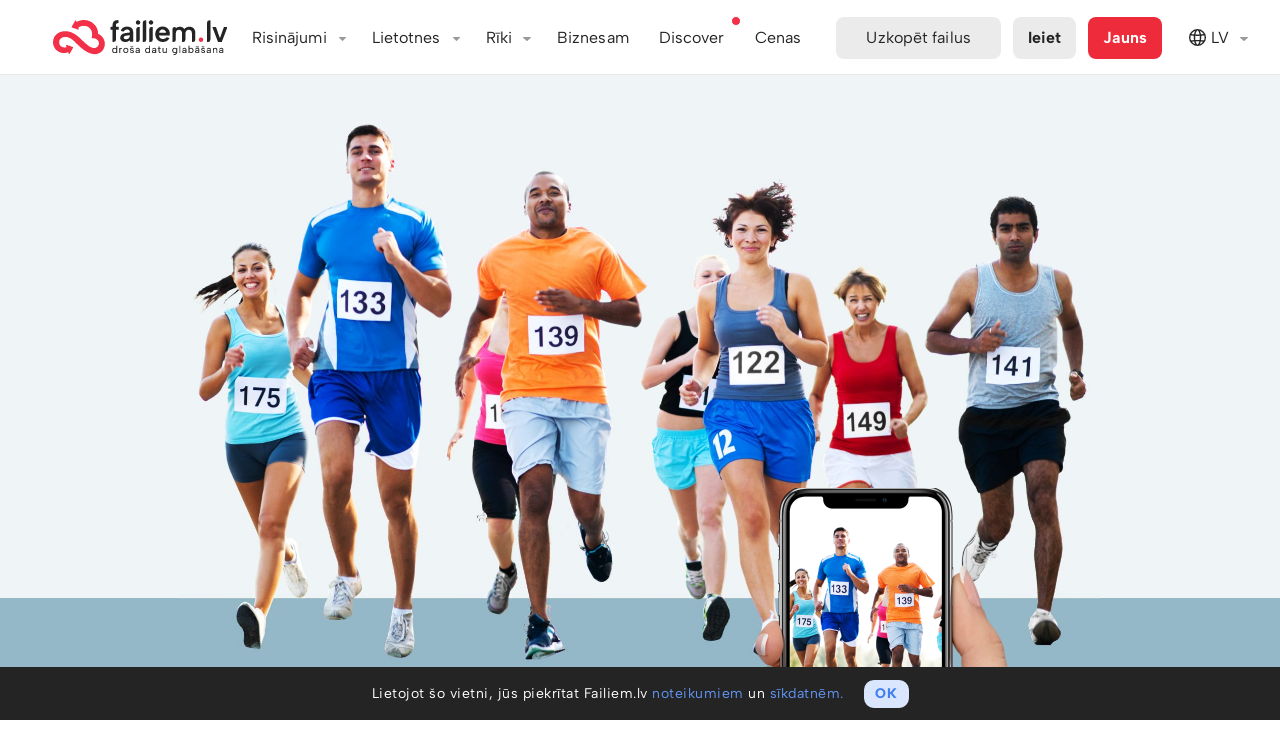

--- FILE ---
content_type: text/html; charset=utf-8
request_url: https://fv1-9.failiem.lv/events
body_size: 32029
content:

<!DOCTYPE html PUBLIC "-//W3C//DTD XHTML 1.0 Transitional//EN" "http://www.w3.org/TR/xhtml1/DTD/xhtml1-transitional.dtd">

<html id="adaptive_html" lang="LV">
<head>
    <meta charset="UTF-8">
		<meta name="globalsign-domain-verification" content="WVoCXGP9WWz7ZO3hqGZASmZCYQ2jhO7WxIRwsepEgV" />

<meta name="theme-color" content="#ffffff">


<meta name="facebook-domain-verification" content="nikti9bu56gz5oi6d126k5bloj0772" />



<title>Sporta sacensību foto galerijas ar dalībnieku vārdu / numuru pasākumu organizētājiem</title>
<meta name="keywords" content="BIB number recognition sports race tag name character detection events" />
			

        <meta property="og:title"
              content="Droša failu glabāšana. Ātra lielu apjomu pārsūtīšana."/>
        <meta property="og:description"
              content="Ērti glabā, dalies vai pārdod foto, video un citu saturu. Ātri pārsūti lielu failu oriģinālus."/>
        <meta name="description"
              content="Ērti glabā, dalies vai pārdod foto, video un citu saturu. Ātri pārsūti lielu failu oriģinālus."/>

        <meta property="og:image" content="https://failiem.lv/images/meta_share/failiem-meta-1200-2x.png"/>
        <meta property="og:image:secure_url" content="https://failiem.lv/images/meta_share/failiem-meta-1200-2x.png" />
        <meta name="twitter:card" content="summary_large_image"/>
        <meta name="twitter:image" content="https://failiem.lv/images/meta_share/failiem-meta-1200-2x.png"  />
        <meta property="twitter:image" content="https://failiem.lv/images/meta_share/failiem-meta-1200-2x.png"  />
        
        
        <meta property="og:url" content="https://failiem.lv"/>
        <meta property="og:type" content="website" />
        <meta property="og:site_name" content="Failiem.lv"/>
        <meta property="fb:app_id" content="303254966461402" />
        <link rel="canonical" href="https://failiem.lv/events" />
<link rel="preconnect" href="https://www.googletagmanager.com" crossorigin>
<link rel="preconnect" href="https://files.fm" crossorigin>
<link rel="preconnect" href="https://www.google-analytics.com" crossorigin>
<link rel="preconnect" href="https://www.googleadservices.com" crossorigin>
<link rel="preconnect" href="https://googleads.g.doubleclick.net" crossorigin>
<link rel="preconnect" href="https://stats.g.doubleclick.net" crossorigin>
<link rel="preconnect" href="https://www.google.com" crossorigin>
<link rel="preconnect" href="https://www.google.lv" crossorigin>

<script>
	
    var _paq = window._paq = window._paq || [];
    
    _paq.push( [ 'trackPageView' ] );
    _paq.push( [ 'enableLinkTracking' ] );
    _paq.push( [ 'enableHeartBeatTimer', 10 ] );

    
    (function()
    {
        var u= '//analytics.files.fm/';
        
        _paq.push( [ 'setTrackerUrl', u + 'matomo.php' ] );
        _paq.push( [ 'setSiteId', '2' ] );
        
        var d = document;
        var g = d.createElement( 'script' );
        var s = d.getElementsByTagName( 'script' )[ 0 ];
        
        g.async = true;
        g.src = u + 'matomo.js';
        s.parentNode.insertBefore( g, s );
    } )();

    // Add click tracking for the subscription form button
    document.addEventListener('DOMContentLoaded', function () {
        var subscriptionButton = document.getElementById('subscription-form_submit-btn');
        
        if (subscriptionButton) {
            subscriptionButton.addEventListener('click', function () {
                // Trigger Matomo goal manual custom subscription goal id 6
                _paq.push(['trackGoal', 6]); 
                console.log('Subscription button click');
            });
        }
    });    

</script>



<script async src="https://www.googletagmanager.com/gtag/js?id=UA-1970559-10"></script>
<script>
  window.dataLayer = window.dataLayer || [];
  function gtag(){dataLayer.push(arguments);}
  
    
  gtag('js', new Date());
  
    gtag('config', 'UA-1970559-10');

    gtag('config', 'UA-1970559-6');
  
    
    gtag('config', 'AW-1043031755');
  
</script>

 <script src="/js/google_conversion.js?v=4"></script>

 




			<base href="https://fv1-9.failiem.lv/" />


			<meta name="verify-v1" content="4MHpv5CF+UNp34oMIZOxnVwoSslLpr+5GPkxFp94Wq8=" />

			<meta name="viewport" content="width=device-width, initial-scale=1" />



<link rel="stylesheet" type="text/css" media="all" href="/css/reset.css?v=1750410217" /><link rel="stylesheet" type="text/css" media="all" href="/css/global.css?v=1750410217" /><link rel="stylesheet" type="text/css" media="all" href="/css/header.css?v=1750410217" /><link rel="stylesheet" type="text/css" media="all" href="/css/messages/messages.css?v=1750410217" /><link rel="stylesheet" type="text/css" media="all" href="/ts/chat/dist/chat.css?v=1750410234" />
                <script src="/js/jquery-1.12.2.min.js?v=1750410208"></script>
                <script src="/js/jquery-migrate-1.3.0.js?v=1750410214"></script>
                <script src="/js/JSON/cycle.js?v=1750410215"></script>			<script src="/error_handler_client?v=4"></script>

            <link rel="icon" type="image/png" href="/images/logo/rebranded/favicon-192x192px.png?v=2">
			<link rel="icon" type="image/svg+xml" href="/images/logo/rebranded/favicon-192x192px.svg?v=2" />
			<script>

				var DOMAIN_NAME = 'failiem.lv';
				
				var HTTP_HOST = 'fv1-9.failiem.lv';
				var IS_DEV_SERVER = false;
                var SHOW_CATEGORIES = true;
                var SHOW_PHOTOBOOK_ORDERING = false;

                var SHOW_NEW_FEATURE__FACE_SEARCH = true;
                var SHOW_NEW_FEATURE__AI_VISION_ANALYZER = true;

				// capitalize first letter of domain
                DOMAIN_NAME = DOMAIN_NAME.charAt(0).toUpperCase() + DOMAIN_NAME.slice(1);

				var lang_code = 'LV';

				var DOCUMENT_IS_LOADED = false;

				var MMVD = false;
				var STDT = new Date().getTime();

				var WEB_ROOT_PATH = '';

				var FB_APP_ID = '303254966461402';

				var strTranslation_LinkCopied = 'Saite ir iekopēta atmiņā';

				var strSellFilesCurrency = 'USD';

				$(function(){

					DOCUMENT_IS_LOADED=true

                    var intScrollTop = $('html').scrollTop();
                    var intFlagHeight = $('body').hasClass('show_header_flag') ? 20 : 0;
					intScrollTop = Math.max(intScrollTop, $('body').scrollTop());
					
                    if ( intScrollTop > 0 )
                    {
                        $('body').addClass('scrolled');
                    }
                    
                    var intPrevScrollPos = intScrollTop;
                    var objHeaderElem = document.getElementById("header");
                    
                    $(window).on('scroll', function () {
                        //close side menu
                        $( '#navbar-toggler-chb' ).prop('checked', false);
                        $( '#header' ).css('z-index', '');

                        var intScrollTop = $('html').scrollTop();
                        intScrollTop = Math.max(intScrollTop, $('body').scrollTop());
                        
                        if ( intScrollTop > 0 )
                        {
                            $('body').addClass('scrolled');
                        }
                        else
                        {
                            $('body').removeClass('scrolled');
                            checkMenuItems();
                        }

                                            });

					$( document ).mousemove( function( event )
					{
						if ( ! MMVD )
						{
							if ( ( ( new Date().getTime() ) - STDT ) > 1000 )
							{
								MMVD = true;
							}
						}
					});
				});


				function changeLanguage(strLangCode, strTitle)
				{
					var strUrl = '';
					switch (strLangCode)
					{
						case 'lv':
                            strUrl = 'https://failiem.lv/events';
                            break;
						case 'en':
                            strUrl = 'https://files.fm/events';
                            break;
						case 'ru':
                            strUrl = 'https://ru.files.fm/events';
                            break;
						case 'de':
                            strUrl = 'https://de.files.fm/events';
                            break;
						case 'fi':
                            strUrl = 'https://fi.files.fm/events';
                            break;
                        case 'es':
                            strUrl = 'https://es.files.fm/events';
                            break;
                        case 'ko':
                            strUrl = 'https://ko.files.fm/events';
                            break;
                        case 'uk':
                            strUrl = 'https://ua.files.fm/events';
                            break;
					}
                    gaev('HeaderClick', 'Lang_switch', strLangCode);
					window.location = strUrl + WEB_ROOT_PATH;// + '?lng='+strLangCode;
					$('.language_dropdown .activator SPAN').each(function (){
						var img = $('IMG', this).clone();
						$(this).html(strTitle + ' ').append(img);
					});
					hidePopups();
				}


				function gaev(strCategory, strAction, strLabel, strValue) {

					if (typeof gtag != 'undefined') {
						// old ga.js
						//_gaq.push(['_trackEvent', strCategory, strAction, strLabel]);
						
						// Send the event to the gtag.js Google Analytics property
						// with tracking ID GA_MEASUREMENT_ID.
						gtag('event', 'Events', {
						  'event_category': strCategory,
						  'event_action': 	strAction,
						  'event_label': 	strLabel,
						  'value':			strValue
						});
						
						/*gtag('event', 'strEveryEventTest', {
						  'send_to': 'UA-1970559-10',
						  'event_category': 'EveryEvent',
						  'event_action': 	'TestAction',
						  'event_label': 	'TestLabel'
						});*/

					};
					
					
					if ( typeof _paq != 'undefined' )
					{
						_paq.push( [
							'trackEvent',
							strCategory ,
							strAction ,
							strLabel ,
							strValue
						] );
					}
				}
				
				function logClick(strButton)
				{
										if (typeof gtag != 'undefined')
					{
						//_gaq.push(['_trackEvent', 'ActionLine', strButton, 'List']);

						gtag('event', 'Clicks', {
						  'send_to': 'UA-1970559-10',
						  'event_category': 'ActionLine',
						  'event_action': 	strButton,
						  'event_label': 	'List'
						});
					};
									}


				function printAdwordsConversion(strIframeName) {

					var  iframe = document.createElement('iframe');
					iframe.style.width = '0px';
					iframe.style.height = '0px';
					document.body.appendChild(iframe);

					iframe.src = 'https://fv1-9.failiem.lv/server_scripts/google_adwords/'+ strIframeName +'.php';
				}

			</script>
			<script>
				var IS_MOBILE = false;
			</script>

			<!-- IE less than 9 -->
			<!--[if lt IE 9]>
				<script type="text/javascript" src="./js/html5.js"></script>
				<script type="text/javascript" src="./js/css3-mediaqueries.js"></script>
			<![endif]-->
  <script>  	var tb_lang = new Object();  	tb_lang["close"] = "Aizvērt";  	tb_lang["or_esc_key"] = "vai spied Esc taustiņu";  </script>
			<script>

				Math._round = function(number, precision)
				{
					precision = Math.abs(parseInt(precision)) || 0;
					var coefficient = Math.pow(10, precision);
					return Math.round(number*coefficient)/coefficient;
				}

				function file_size_format (filesize, intPrecision, bolShowBits=false )
				{
					if ( bolShowBits )
					{
						filesize = filesize * 8;
					}
				    
				    if (typeof(intPrecision) == 'undefined' || intPrecision==null)
				        intPrecision = 2;
				    
					if (filesize >= 1073741824)
					{
						filesize = Math._round(filesize / 1073741824, 2).toFixed(intPrecision) + '&nbsp;G';
					}
					else
					{
						if (filesize >= 1048576)
						{
							filesize = Math._round(filesize / 1048576, 2).toFixed(intPrecision) + '&nbsp;M';
						}
						else
						{
							if (filesize >= 1024)
							{
								filesize = Math._round(filesize / 1024, 0).toFixed(intPrecision) + '&nbsp;K';
							}
							else
							{
								filesize = filesize.toFixed(intPrecision) + '&nbsp;';
							};
						};
					};
					
					if ( bolShowBits )
					{
						filesize += 'bits';
					}
					else 
					{
						filesize += 'B';
					}
					
					return filesize;
				};

			</script>





			<script>
    /**
     * @param strEmails - one or more emails delimited with ","
     * @param bolIsSingleEmail - is strEmails only one email
     */
    function EmailValidator(strEmails, bolIsSingleEmail)
    {
        this.state = EmailValidator.states.READY;
        this.strSuggestedEmails = "";
        this.strEmails = strEmails.trim();
        this.strNoMxEmails = "";
        this.strInputID = "";
        this.bolIsSingleEmail = bolIsSingleEmail;

        // set default invalid cb
        this.setOnInvalidCB(function(){});
        this.strErrorClass = "has-error";
    }
    
    EmailValidator.regexTest = function(email) 
    {
        var re = /^(([^<>()[\]\\.,;:\s@"]+(\.[^<>()[\]\\.,;:\s@"]+)*)|(".+"))@((\[[0-9]{1,3}\.[0-9]{1,3}\.[0-9]{1,3}\.[0-9]{1,3}])|(([a-zA-Z\-0-9]+\.)+[a-zA-Z]{2,}))$/;
        
        return re.test( email )
            // disallow single quotes
            && email.indexOf( "'" ) === -1;
    };
    
    //<editor-fold desc="Setters">
    /**
     * this.onValidCB and this.onInvalidCB and this.setOnSuggestionCB execution order:
     *  1. remove this.strErrorClass from this.strInputID
     *  2. show or hide modal - only for onInvalid and onValid
     *  3. run callback
     */
    EmailValidator.prototype.setOnValidCB = function (onValidCB)
    {
        this.onValidCB = applyTo(this, function ()
        {
            if (this.strModalID && $('#' + this.strModalID).css('opacity') == 0)
            {
                showModal(this.strModalID);
            }
            this.removeClassFromInput();
            onValidCB();
        });

        return this;
    };
    EmailValidator.prototype.setOnInvalidCB = function (onInvalidCB)
    {
        this.onInvalidCB = applyTo(this, function ( strInvalidEmails)
        {
            if( typeof strInvalidEmails === 'undefined' )
            {
                strInvalidEmails =  '';
            }
            
            if (this.strModalID && $('#' + this.strModalID).css('opacity') == 0)
            {
                showModal(this.strModalID);
            }
            this.addErrorClassToInput();
            onInvalidCB(strInvalidEmails);
        });

        return this;
    };
    EmailValidator.prototype.setOnSuggestionCB = function (onSuggestionCB)
    {
        this.revalidate = function ()
        {
            this.addErrorClassToInput();
            onSuggestionCB();
        };
        return this;
    };
    
    EmailValidator.prototype.setModalID = function (strModalID)
    {
        this.strModalID = strModalID;
        return this;
    };

    EmailValidator.prototype.setInputID = function (strInputID)
    {
        this.strInputID = strInputID;
        return this;
    };

    EmailValidator.prototype.setErrorClass = function (strErrorClass)
    {
        this.strErrorClass = strErrorClass;
        return this;
    };
    //</editor-fold>
    
    EmailValidator.prototype.onTooManyEmails = function () 
    {
        fError("Vienā reizē nav atļauts nosūtīt vairāk par 5 e-pastiem.", "", "OK", applyTo(this, this.onInvalidCB));
    };

    /**
     * adds this.strErrorClass to element with ID this.strInputID
     */
    EmailValidator.prototype.addErrorClassToInput = function ()
    {
        if (this.strInputID)
        {
            $("#" + this.strInputID).addClass(this.strErrorClass);
        }
    };

    /**
     * removes this.strErrorClass from element with ID this.strInputID
     */
    EmailValidator.prototype.removeClassFromInput = function ()
    {
        if (this.strInputID)
        {
            $("#" + this.strInputID).removeClass(this.strErrorClass);
        }
    };

    EmailValidator.prototype.run = function ()
    {
        if(this.strEmails === "") 
        {
            this.state = EmailValidator.states.INVALID;
            this.onInvalidCB();
            return;
        }
        
        // onValid, onInvalid and strEmails are necessary!
        if (!this.onValidCB || !this.onInvalidCB)
        {
            throw new Error("EmailValidator is missing essential data!");
        }
        
        var emails;

        // check if not over allowed email count
        if( !this.bolIsSingleEmail )
        {
            emails = this.strEmails.split(",");
            if( emails.length > 50 ) {
                this.state = EmailValidator.states.TOO_MANY_EMAILS;
                this.onTooManyEmails();
                return;
            }
        }
        else
        {
            emails = [ this.strEmails ];
        }

        // test emails against email regex before posting them
        for (var i in emails)
        {
            if ( emails.hasOwnProperty(i) && !EmailValidator.regexTest( emails[i].trim() ) )
            {
                this.state = EmailValidator.states.INVALID;
                this.onInvalidCB( emails[i].trim() );
                return;
            }
        }

        this.state = EmailValidator.states.RUNNING;

        $.post('/chkMail.php', {'q': this.strEmails}, applyTo(this, this.onResponse));
    };

    EmailValidator.prototype.onResponse = function (data)
    {
        var arrReturn = JSON.parse(data);

        if (arrReturn['result'] === 0)
        {
            this.state = EmailValidator.states.VALID;
            this.onValidCB(this);
        }
        else if(arrReturn['result'] === EmailValidator.states.INVALID) 
        {
            this.state = EmailValidator.states.INVALID;
            this.onInvalidCB();
        }
        else if (arrReturn['result'] === 2)
        {
            this.strSuggestedEmails = arrReturn['suggest'];

            if (arrReturn['no_mx'])
            {
                this.strNoMxEmails = arrReturn['no_mx'];
                this.state = EmailValidator.states.MISSING_MX_RECORDS;
            }
            else
            {
                this.state = EmailValidator.states.POSSIBLE_TYPO;
            }

            // this calls onSuggestionCB
            this.revalidate();
        }
        else if (arrReturn['result'] === 4)
        {
            this.state = EmailValidator.states.TOO_MANY_EMAILS;
            this.onTooManyEmails();
        }
    };

    EmailValidator.prototype.revalidate = function ()
    {
        // add typo suggestions and emails with no mx records to string
        var strMsg = '';
        if (this.strSuggestedEmails !== '')
        {
            strMsg += "Vai J\u016bs dom\u0101j\u0101t:";
            strMsg += " " + this.strSuggestedEmails + "?\n";
        }
        if (this.strNoMxEmails !== '')
        {
            if(this.bolIsSingleEmail)
            {
                strMsg += "Iesp\u0113jams, ka ievad\u012bt\u0101 e-pasta adrese nav pareiza:"            }
            else 
            {
                strMsg += "Iesp\u0113jams, \u0161\u012bs adreses nav pareizas:"            }
            
            strMsg += " " + this.strNoMxEmails + ".\n";
        }

        if(this.bolIsSingleEmail)
        {
            strMsg += "L\u016bdzu p\u0101rbaudiet ievad\u012bto e-pastu! Ja tas ir pareizs, spiediet OK.";
        }
        else 
        {
            strMsg += "L\u016bdzu p\u0101rbaudiet ievad\u012bto e-pastu pareiz\u012bbu! Ja visi ievad\u012btie e-pasti ir pareizi, spiediet OK.";
        }

        this.addErrorClassToInput();

        // hide the original modal to avoid overlapping
        if (this.strModalID && $('#'+this.strModalID).css('opacity') == 1)
        {
            hideModal(this.strModalID);
        }

        fConfirm(
            strMsg,
            "P\u0101rbaudi ievad\u012bto epasta adresi",
            "OK",
            "Atcelt",
            applyTo(this, function ( bolResult)
            {
                // execute onInvalid only if user declines
                if (bolResult === false)
                {
                    this.state = EmailValidator.states.INVALID;
                    this.onInvalidCB();
                }
            }),
            applyTo(this, function ()
            {
                this.state = EmailValidator.states.ACCEPTED_TYPO;
                this.onValidCB();
            }, this)
        );
    };

    EmailValidator.prototype.isSubmittable = function ()
    {
        return [EmailValidator.states.VALID, EmailValidator.states.ACCEPTED_TYPO].indexOf(this.state) !== -1;
    };

    EmailValidator.states = {
        READY: -2,              // initial state
        RUNNING: -1,            // request has started and server has not responded yet

        // => onValidCB
        VALID: 0,

        // => onInvalidCB
        INVALID: 1,

        // => revalidate => onSuggestionCB
        POSSIBLE_TYPO: 2,       // there are typos in the submitted emails
        MISSING_MX_RECORDS: 3,  // some emails have missing mx records
        TOO_MANY_EMAILS: 4,     // too many emails are submitted

        // => revalidate => onSuggestionCB (clicked OK) => onValid 
        ACCEPTED_TYPO: 5        // typo was spotted but user dismissed it
    };
    
    // the function is defined in functions.js, but because this script is included in bergafoto, lets check to make sure.
    if ( typeof applyTo !== 'function' )
    {
        /**
         * Magic function that makes vanilla JS objects usable
         *  - execute fn in the context of $this with passed parameters
         *  - you can also pass parameters to the fn that is returned, they will be added to the fn call
         * @param $this - Object scope
         * @param fn - Object method to execute
         * @param var1 - first parameter to be passed to fn
         * @returns {Function}
         */
        window.applyTo = function( $this, fn, var1 )
        {
            if ( !$this )
            {
                throw new Error( "Invalid usage of closure function, scope must be defined." );
            }
        
            if ( !fn )
            {
                throw new Error( "Invalid usage of closure function, fn must be defined." );
            }
        
            var finalArgs = [];
        
            // skip first 3 arguments (callee, $this, fn)
            for ( var i = 2; i < arguments.length; ++i )
            {
                // add to list of args
                finalArgs.push( arguments[ i ] );
            }
        
            return function ()
            {
                // add all arguments
                for ( var i = 0; i < arguments.length; ++i )
                {
                    finalArgs.push( arguments[ i ] );
                }
            
                // first arguments will be the ones passed to closure, then the ones passed to this function
                return fn.apply( $this, finalArgs );
            };
        }
    }
</script>
<link rel="stylesheet" type="text/css" media="all" href="/bootstrap/css/dropdown.css?v=1750410200" /><link rel="stylesheet" type="text/css" media="all" href="/css/global_facelift.css?v=1750410217" /><link rel="stylesheet" type="text/css" media="all" href="/css/inputs.css?v=1750410217" /><link rel="stylesheet" type="text/css" media="all" href="/js/jquery-ui-1.12.1.custom/jquery-ui.min.css?v=1750410211" /><link rel="stylesheet" type="text/css" media="all" href="/css/thickbox.css?v=1750410217" /><link rel="stylesheet" type="text/css" media="all" href="/css/modal.css?v=1750410216" /><link rel="stylesheet" type="text/css" media="all" href="/css/font-awesome-new/css/font-awesome.min.css?v=1750410218" /><link rel="stylesheet" type="text/css" media="all" href="/css/font-awesome-pro/css/light.min.css?v=1750410216" /><link rel="stylesheet" type="text/css" media="all" href="/css/font-awesome-pro/css/brands.min.css?v=1750410216" /><link rel="stylesheet" type="text/css" media="all" href="/css/font-awesome-pro/css/fontawesome.min.css?v=1750410216" /><link rel="stylesheet" type="text/css" media="all" href="/css/alert.css?v=1750410218" />
                <script src="/js/jquery.cookie.js?v=1750410215"></script>
                <script src="/js/jquery-ui-1.12.1.custom/jquery-ui.js?v=1750410211"></script>
                <script src="/js/global.js?v=1768232690"></script>
                <script src="/js/info_tooltips.js?v=1750410216"></script>
                <script src="/js/jquery-ui-1.11.4.custom/jquery-ui.min.js?v=1750410214"></script>
                <script src="/js/event.js?v=1750410214"></script>
                <script src="/js/functions.js?v=1750410215"></script>
                <script src="/js/thickbox.js?v=1750410215"></script>
                <script src="/js/modal.js?v=1761296085"></script>
                <script src="/js/alert.js?v=1750410214"></script><link rel="stylesheet" type="text/css" media="all" href="/css/stripe_payment_form.css?v=1750410218" />
                <script src="/js/stripe_payment_form.js?v=1750410214"></script>
<script>

	var PHPSESSID = '544dc7abe2f2ee5cf0269e0b66f66078cc95e213';
	var STRIPE_PUBLIC_KEY = 'pk_live_qdaFEN4KBX40UvEYnwlKCIX8';
	var STRIPE_LOCALE = 'lv';

	var arrStripePaymentFormErrorMsg = {
		'FinishOrder' : 'Pasūtījuma apstrādes laikā notika kļūda. Lūdzu, sazinieties ar support@failiem.lv!' ,
		'Processing' : 'Maksājuma apstrādes laikā notika kļūda. Lūdzu, mēģiniet vēlreiz vai sazinieties ar support@failiem.lv!' ,
		'InvalidData' : 'Lūdzu, ievadiet derīgus maksājumu kartes datus!' ,
		'BankDeclined' : 'Maksājuma apstrādes laikā notika kļūda - Jūsu banka atteica maksājumu. Lūdzu, pārbaudiet, vai Jūsu bankas kontā ir pietiekami daudz līdzekļu; vai ar Jūsu maksājumu karti ir atļauts veikt maksājumus Internetā. Vai sazinieties ar savu banku, vai arī izmantojiet citu maksājumu karti.' ,
		'NotEnoughFunds' : 'Jūsu bankas kontā nav pietiekami daudz līdzekļu. Lūdzu, papildiniet kontu vai izmantojiet citu maksājumu karti!' ,
		'InvalidCVV' : 'Lūdzu, pārbaudiet un ievadiet derīgu maksājumu kartes CVV kodu!' ,
        'AlreadyPaid' : 'Paldies, maksājums jau ir saņemts.' ,
	};

</script>		</head>
				<body class="lang_lv use_vh" >

            <!-- Google Tag Manager (noscript) -->
            <noscript><iframe src="https://www.googletagmanager.com/ns.html?id=GTM-N9HRMM7"
            height="0" width="0" style="display:none;visibility:hidden"></iframe></noscript>
            <!-- End Google Tag Manager (noscript) -->
<!-- Google Tag Manager (noscript) -->
<noscript><iframe src="https://www.googletagmanager.com/ns.html?id=GTM-5ZNTW54" height="0" width="0" style="display:none;visibility:hidden"></iframe></noscript>
<!-- End Google Tag Manager (noscript) -->

<script>

    jQuery.fn.shake = function(interval,distance,times){
        interval = typeof interval == "undefined" ? 100 : interval;
        distance = typeof distance == "undefined" ? 10 : distance;
        times = typeof times == "undefined" ? 3 : times;
        var jTarget = $(this);
        jTarget.css('position','relative');
        for(var iter=0;iter<(times+1);iter++){
            jTarget.animate({ left: ((iter%2==0 ? distance : distance*-1))}, interval);
        }
        return jTarget.animate({ left: 0},interval);
    }

	$( window ).bind( 'load', function()
	{
        const strUrlParams = new URLSearchParams(window.location.search);
		if( strUrlParams.has('coupon') || strUrlParams.has('kupons') ) 
		{
			showCreateAccount();
            adaptFormForCoupon();
        }
	} );
</script>

			<div id="container" class="failiemlv ">
			<noscript>
				<table class="alert_container alert_container_danger" style="display: block">
					<tr>
						<td>
							<i class="fa fa-exclamation-circle"></i>
						</td>
						<td>
							<div class="alert_main_text">
								Tava pārlūkprogramma neatbalsta JavaScript. Lai izmantotu šo lapu, ieslēdz JavaScript atbalstu vai arī izmanto citu pārlūkprogrammu.							</div>
						</td>
					</tr>
				</table>
			</noscript>


	
<header id="header" class="overflow-hidden   ">
    <nav>
        <!-- Flag -->
        <!-- UA flag -->
        <!-- <div id="header_flag">
            <div id="header_flag_1"></div>
            <div id="header_flag_2"></div>
        </div> -->
        <!-- -->

        <!-- LV flag -->
        <div id="header_flag">
            <div id="header_flag_3"></div>
            <div id="header_flag_4"></div>
            <div id="header_flag_5"></div>
        </div>
       

        <div class="container">
            
            <input type="checkbox" class="navbar-toggler" id="navbar-toggler-chb">
            <label  id="navbar-toggler"
                    class="only-bottom navbar-toggler-stripes user-has-not-clicked-navbar-toggler" 
                    for="navbar-toggler-chb"
                    onclick="if(! $('#navbar-toggler-chb').is(':checked')) { $( '#header' ).css('z-index', '100000'); } $( this ).toggleClass( 'clicked' ); navbarTogglerClicked(); gaev('HeaderClick', 'Hamburger-menu', '');"
                    onmouseover="navbarTogglerClicked()">
                    Izvēlne            </label>

            <script type="text/javascript">
                function navbarTogglerClicked()
                {
                    $( '#navbar-toggler' ).removeClass( 'user-has-not-clicked-navbar-toggler' );
                    document.cookie = 'user-has-clicked-navbar-toggler=1; max-age=' + (365*24*60*60) + ' ; path=/ ; domain=failiem.lv';
                    document.cookie = 'user-has-clicked-navbar-toggler=1; max-age=' + (365*24*60*60) + ' ; path=/ ; domain=.failiem.lv';
                    document.cookie = 'user-has-clicked-navbar-toggler=1; max-age=' + (365*24*60*60) + ' ; path=/ ; domain=files.fm';
                    document.cookie = 'user-has-clicked-navbar-toggler=1; max-age=' + (365*24*60*60) + ' ; path=/ ; domain=.files.fm';
                }
            </script>

            <div class="nav-left">
            	                <a class="navbar-brand menu-link" onclick="gaev('HeaderClick', 'Logo', '');"  href="/">
                    <img class="logo" alt="Failiem.lv" src="/images/logo/rebranded/failiem-drosa-datu-glabasana.svg" />                </a>
                                
            </div>

            <div class="navbar" id="main-nav">
                <ul>

                                        <li data-priority="10" class="nav-button">
                        <div class="header_menu_wrap">
                            <div class="header_menu_label">Risinājumi</div>
                            <div class="header_menu_drawer">
                                <a class=" SyncShare withicon drawer-item" href="/sync-share" onclick="gaev('HeaderClick', 'Solutions-Storage', '');">
                                    Droša datu glabāšana                                    <div class="desc">Sinhronizē, kopīgo un dublē failus</div>
                                </a>  													
														                            
                                <a class="PublicProfiles withicon drawer-item" href="/public-profiles" onclick="gaev('HeaderClick', 'Solutions-Publish', '');">
                                    Publicē saturu                                    <div class="desc">Apkopo galerijas, portfolio vai mārketinga saturu</div>
                                </a>
								
								<a class=" SellFiles withicon drawer-item" href="/sell-files" onclick="gaev('HeaderClick', 'Solutions-SellFiles', '');">
                                    Pārdod saturu                                    <div class="desc">Satura veikals ar iebūvētiem maksājumiem</div>
                                </a>								
								
                                <a class=" active SportEvents withicon drawer-item" href="/events" onclick="gaev('HeaderClick', 'Solutions-SportEvents', '');">
                                    AI satura meklēšana                                    <div class="desc">Atrodiet attēlus pēc vārda, atslēgas vārdiem, zīmola vai sejām</div>
                                </a>
									
                                <a class=" Filebox withicon drawer-item" href="/upload-form" onclick="gaev('HeaderClick', 'Solutions-Filebox', '');">
                                    Integrējiet failu ielādi vai saturu                                    <div class="desc">Izmanto API vai gatavu failu ielādes formu</div>
                                </a>								
                                                                                  
									<a class=" ServerRental withicon drawer-item" href="/servers" onclick="gaev('HeaderClick', 'Solutions-Servers', '');">
										Linux & Windows serveru noma										<!--<div class="desc">Windows/Linux virtuālie serveri</div>-->
									</a>         

									<a class="withicon drawer-item DVS" href="/DVS-demo" onclick="gaev('HeaderClick', 'Solutions-DVS', '');">
										Dokumentu Vadības Sistēma										<div class="drawer-item-new">Jaunums!</div>
									</a>
								                                <!--
                                <a class=" Backup withicon drawer-item" href="/backup" onclick="gaev('HeaderClick', 'Solutions-Backup', '');">
                                    Rezerves kopiju veidošana                                    <div class="desc">Šifrētu kopiju risinājums</div>
                                </a>
								-->								
                            </div>
                        </div>
                    </li>
                    					
											<li data-priority="2" class="nav-button">
							<div class="header_menu_wrap">
								<div class="header_menu_label">Lietotnes</div>
								<div class="header_menu_drawer">
								
                                

									<a class="drawer-item" href="https://play.google.com/store/apps/details?id=com.files.fm" onclick="gaev('HeaderClick', 'Apps-Android', '');" target="_blank"> Android App <div class="drawer-item-new">Jaunums!</div></a>

									<a class="drawer-item" href="https://apps.apple.com/in/app/files-fm-cloud-storage/id1636301796" onclick="gaev('HeaderClick', 'Apps-IOS', '');" target="_blank"> iPhone App <div class="drawer-item-new">Jaunums!</div></a>

									<a class="drawer-item" href="/sync-share#setup" onclick="gaev('HeaderClick', 'Apps-Desktop', '');" >  Desktop Sync Win | Mac | Linux</a>

									<!--<a class="drawer-item" href="/backup#setup" onclick="gaev('HeaderClick', 'Apps-Backup', '');" > Backup Windows | MacOS | Linux</a>-->
									
									<a class="drawer-item" href="https://chat.failiem.lv" onclick="gaev('HeaderClick', 'Apps-Chat-AI', '');" target="_blank"> AI chat.failiem.lv</a>
									
									<a class="drawer-item" href="/webdav-info" onclick="gaev('HeaderClick', 'Apps-Webdav', '');" >Tīkla disks ar webdav</a>

								</div>
							</div>
						</li>
							
                    
                    
                    
                                                <li data-priority="2" class="nav-button">
                            <div class="header_menu_wrap">
                                <div class="header_menu_label">Rīki</div>
                                <div class="header_menu_drawer">

                                    
                                                                                                                    <a class="withicon drawer-item Useroutline" target="_blank" href="/public-profiles" onclick="gaev('HeaderClick', 'Tools-My-public-profile', '');">Mans publiskais profils</a>
                                                                                                               
                                    <a class="withicon drawer-item ConvertMp4" href="?convert-to-mp4" onclick="gaev('HeaderClick', 'Tools-convert-to-mp4', '');" >Konvertēt video uz mp4</a> 
                                    <a class="withicon drawer-item ConvertPDF" href="?convert-to-pdf" onclick="gaev('HeaderClick', 'Tools-convert-to-pdf', '');" >Konvertēt doc uz PDF</a>
                                    
                                                                        <a class="withicon drawer-item Eparakts" href="/eparaksts" onclick="gaev('HeaderClick', 'Tools-eparakstit', '');" class="nav-link"> eParakstīt dokumentus </a>
                                    <a class="withicon drawer-item DVS" 	 href="/DVS-demo" onclick="gaev('HeaderClick', 'Tools-DVS', '');" class="nav-link"> Dokumentu Vadības Sistēma </a>
                                    <a class="withicon drawer-item Print" 	 href="/foto-druka" onclick="gaev('HeaderClick', 'Tools-fotodruka', '');" >Pasūtīt foto izdrukas</a>
                                    <a class="withicon drawer-item Cup" 	 href="/foto-drukas-produkti" onclick="gaev('HeaderClick', 'Tools-Produktu-apdruka', '');" >Pasūtīt produktu apdruku</a>
                                     
                                    
                                                                        <a class="withicon drawer-item VideoCall" href="https://video.failiem.lv/b/auth/openid_connect" onclick="gaev('HeaderClick', 'Tools-Video-room', '');">Izveidot video konferenci</a>
                                    
                                </div>
                            </div>
                        </li>
                        
                                                <li class="nav-button" data-priority="2">
                            <a href="/business" class="nav-link">
                                Biznesam                            </a>
                        </li>
                                            
                                                <li class="nav-button library-button " data-priority="2">
                            <a href="/discover" class="nav-link">
                                Discover                                <div class="tag new">Jaunums!</div>
                            </a>
                        </li>
                                              
                                                <li class="nav-button showonfirstload_mid nav-upload nav-bottom" data-priority="2" >
                            <a class="nav-link" href="javascript:void(0);" onclick="$('html, body').animate({ scrollTop: 0 }, 'fast'); setTimeout(()=>{$('#uploadifive-file_upload').shake();}, 50); gaev('HeaderClick', 'Upload', '');"></a>
                        </li>
                          
                        
                                                <li class="nav-button showonfirstload_mid nav-plans nav-bottom" data-priority="2" >
                            <a class="nav-link" href="/storage-plans" onclick="gaev('HeaderClick', 'Storage_plans_and_prices', '');">
                                <div class="top">Cenas</div>
                                <div class="bottom">PRO</div>
                            </a>
                        </li>
                        
                        

                        
                                                
                            
                        
                                                <li class="nav-button darker nav-right" data-priority="2">
                            <a href="/" onclick="gaev('HeaderClick', 'Start_upload', ''); hidePopups();" class="nav-link">
                                Uzkopēt failus                            </a>
                        </li>
                        
                        
                                                <li class="nav-button darker blue showonfirstload_small nav-files nav-bottom nav-hideTop" data-priority="1" style="margin-right: 6px">
                            <a href="/filebrowser" onclick="gaev('HeaderClick', 'My_files', 'NotLoggedIn');" class="nav-link">
                                Mani faili                            </a>
                        </li>
                                                                    <li class="nav-right nav-button darker showonfirstload_small nav-bottom nav-login" data-priority="0">
                            <div id="login">
                                <a href="javascript:void(0);" onclick="gaev('HeaderClick', 'Log_in', ''); showSignIn(); return false;" id="login_button" class="">
                                    <span id="login_button_text">Ieiet</span>
                                </a>
                            </div>
                        </li>

                        <li class="nav-right nav-button red showonfirstload_small"  data-priority="1">
                            <div>
                                <a href="javascript:void(0);" onclick="gaev('HeaderClick', 'Sign_up', ''); showCreateAccount(); return false;" id="signup">Jauns</a>
                            </div>
                        </li>

                        
                                                <li class="nav-right showonfirstload_mid" id="lang_switch" data-priority="2">
                            <div class="header_menu_wrap">
                                <div class="header_menu_label">
                                    <img id="lang_switch_icon_dark" src="/images/UI_icons/globe.svg"></img>
                                    <span class="currentlang">LV</span>
                                </div>
                                <div class="header_menu_drawer right">
                                    <a class="drawer-item" href="javascript:changeLanguage('en', 'EN');">English (EN)</a>
                                                                        <a class="drawer-item" href="javascript:changeLanguage('es', 'ES');">Español (ES)</a>
                                    <a class="drawer-item" href="javascript:changeLanguage('de', 'DE');">Deutsch (DE)</a>
                                    <a class="drawer-item" href="javascript:changeLanguage('fi', 'FI');">Suomi (FI)</a>
                                    <!-- <a class="drawer-item" href="javascript:changeLanguage('ko', 'KO');">한국어 (KO)</a> -->
                                                                                                                                                <a class="drawer-item" href="javascript:changeLanguage('uk', 'UK');">Українська (UA)</a>
                                                                        <a class="drawer-item" href="javascript:changeLanguage('lv', 'LV');">Latviešu (LV)</a>
                                </div>
                            </div>
                        </li>
                                            
                </ul>
            </div>
            <script>
                function addAnonymousUploads()
                {
                    var addUploads = confirm('Vai piesaistīt savam kontam augšupielādes, kas ir veiktas iepriekš no šīs ierīces? Varēsi tās pārvaldīt vai dzēst.');
                    if (addUploads == true)
                    {
                        $('.add_anonym_uplaods').val('1');
                    }
                }
            </script>

            <div id="mega-menu" class="collapse">
                <div class="container event_ignore_click">
                    <ul id="nav-functional"></ul>
                </div>
                <div class="overlay"></div>
            </div>
            <div id="mega-menu-close"></div>
        </div>

        <div id="navbar-css"></div>
    </nav>
    
</header>


<script>

            if (!$.cookie('new_library'))
        {
            $('.library-button').addClass('new');
            $('.navbar-toggler-stripes').addClass('new');
            
        }

        $('.library-button').on('click', function () {
            if ( $(this).hasClass('new') )
            {
                document.cookie = 'new_library="1"; max-age=' + (90*24*60*60) + ' ; path=/ ; domain=failiem.lv';
                document.cookie = 'new_library="1"; max-age=' + (90*24*60*60) + ' ; path=/ ; domain=.failiem.lv';
                document.cookie = 'new_library="1"; max-age=' + (90*24*60*60) + ' ; path=/ ; domain=files.fm';
                document.cookie = 'new_library="1"; max-age=' + (90*24*60*60) + ' ; path=/ ; domain=.files.fm';

                $(this).removeClass('new');
                $('.navbar-toggler-stripes').removeClass('new');
            }
        });

        
    $('#mega-menu .other-apps LI').on('click', function () {
        if ( $('A:first-child', this).attr('href') != null && $('A:first-child', this).attr('href').indexOf('javascript:') == -1 )
        {
            window.location = $('A:first-child', this).attr('href');
        }
    });
    
    $('#mega-menu-close').on('click', function () {
        $( '#navbar-toggler-chb' ).prop('checked', false);
        $( '#header' ).css('z-index', '');
    });

    $('.header_menu_wrap').on('mouseleave', function (e)
    {
        var $elem = $(this);
        
        if (! $elem.parents('#mega-menu').length) 
        {
            if ($elem.is("#usergreeting") ){
                setTimeout(function() {
                    if(! $('#usergreeting:hover').length > 0)
                    {
                        $elem.find('.header_menu_label').removeClass('open');
                    }
                }, 500);
            }
            else
            {
                if(!$elem[ 0 ].matches(":hover"))
                {
                    $elem.find('.header_menu_label').removeClass('open');
                }
            }
        }
    });

    $('.header_menu_label').on('click', function () {
       
        var that = this;

        $(".header_menu_label").filter(function() {
            // check object in list is not current object
            if ($(this).parents('#mega-menu').length)
            {
                return false;
            }
            return this != that;
        }).removeClass('open');

        $(this).toggleClass('open');
       
        var $elem = $(this);
        
        $elem.parent().find('.header_menu_drawer').css({
            'left': '', 
            'right': ''
        });
        
        var bounding = $elem.parent().find('.header_menu_drawer')[0].getBoundingClientRect();
        var boundingParent = $elem[0].getBoundingClientRect();
        if (bounding.left < 0)
        {
            $elem.parent().find('.header_menu_drawer').css({
                'left': -boundingParent.left+5 + 'px', 
                'right': 'unset'
            });
        }
        if (bounding.right > (window.innerWidth || document.documentElement.clientWidth))
        {
            $elem.parent().find('.header_menu_drawer').css({
                'left': 'unset', 
                'right': -(window.innerWidth-boundingParent.right)+20 + 'px'
            });
        }
    });
</script>

            <script src="/js/Captcha/Google/LazyGoogleReCaptchaV2.js"></script>
            <script>
                objLazyGoogleReCaptchaV2.strLanguageKey = "lv";
                objLazyGoogleReCaptchaV2.strSiteKey = "6LflqXQUAAAAAP2CM782IqIgjzooEt9soXTCwxX2";
            </script>
<link rel="stylesheet" type="text/css" media="all" href="/css/sign_in_form.css?v=35"/>




<div id="sign-in" class="modal-container" tabindex="-1" role="dialog" aria-labelledby="createaccount-header signin-header" aria-hidden="true" style="display:none">

	<div class="modal-inner">


		<!-- START : Header -->
		<div id="sign-in-header">

			<span id="signin-header" onclick="if( !$( '#signin-modal-content' ).is( ':visible' ) ) showSignIn(); return false;">
				Ieiet				<img id="signin-header_icon_inactive" src="/images/signup_form/log_in.svg?v=2" alt="Login to upload files">
				<img id="signin-header_icon_active" src="/images/signup_form/log_in_blue.svg?v=2" alt="Login to upload files">
			</span>

                            <span id="createaccount-header" onclick="if( !$('#createaccount-modal-content').is(':visible')) showCreateAccount(); return false;">
                    Reģistrēties                </span>
            
		</div>
		<!-- END : Header -->

        <div id="createaccount-referral-container" style="display:none">
            <span class="referrer-container">
                Tevi ielūdza lietotājs&nbsp;<span id="createaccount-referral-referrer"></span>&nbsp;izveidot kontu un saņemt 1GB            </span>
            
            <hr/>
        </div>
        
                
        <div id="createaccount-message-container">
        	<table class="alert_container alert_container_danger">
                <tr>
                    <td><i class="fa fa-exclamation-circle"></i></td>
                    <td><div class="alert_main_text"></div></td>
                </tr>
            </table>
        </div>
        
		<!-- START : Create account form -->
		<div id="createaccount-modal-content" class="modal-content">
            <div class="info"></div>
            
            			<!-- START : Social create account -->
			<div class="signin-modal-content-social">

				<div class="signin-modal-content-social-title">Izveidojiet kontu bezmaksas:</div>

				<div class="signin-modal-content-social-buttons-container signin-modal-content-social-buttons-container-2-buttons">

					<!-- 
					<div class="fb_button social_login_button" onclick="checkSocialLogin('facebook');">
						<img src="/images/signup_form/login-facebook.svg?v=2" alt="Sign up with Facebook to upload files for free">
						<span>Facebook</span>
					</div>
                    -->
					
					<div class="standard_button google_button social_login_button" onclick="checkSocialLogin('google');">
						<img src="/images/signup_form/login-google.svg?v=2" alt="Sign up with Google to upload files for free">
						<span>Google</span>
					</div>

					<div class="standard_button ms_button social_login_button" onclick="checkSocialLogin('microsoft');">
                        <img src="/images/signup_form/login-microsoft.svg" alt="Sign up with Microsoft to upload files for free">
						<span>Microsoft</span>
					</div>
					
                    <div class="justify_el"></div>

				</div>

			</div>
			<!-- END : Social create account -->

			<div class="or-delimiter">
				vai			</div>
							
			<!-- START : Simple create account -->
			<div id="createaccount-simple-container">
                <input id="createaccount-referral-hash" name="inviter_hash" type="hidden">
                <input id="createaccount-referral-user" name="inviter_user" type="hidden">

                <div id="register_coupon_code">
                    <div class="input-label">
                        <label for="register_coupon_code_input">Kupona kods</label>
                        <input id="register_coupon_code_input" name="coupon_code" type="text"/>
                    </div>
                    <div class="createaccount-input-container"></div>
                </div>
                    
                <div class="no-coupon-link">
                    <a href="" onclick="revertFormFromCoupon(); return false">Man nav kupona koda »</a>
                </div>

                <div class="input-label">
                    <label for="createaccount_name">Vārds</label>
                    <input id="createaccount_name" name="createaccount_name" type="text" autocomplete="off"  />
                </div>

                <div class="input-label">
                    <label for="createaccount_surname">Uzvārds</label>
                    <input id="createaccount_surname" name="createaccount_surname" type="text" autocomplete="off"  />
                </div>

                <div class="input-label">
                    <label for="createaccount_email">E-pasts</label>
                    <input id="createaccount_email" name="createaccount_email" type="email" autocomplete="off"  onchange="createUsername(this.value);" />
                </div>

                <div class="input-label">
                    <label for="createaccount_password">Parole</label>
                    <input id="createaccount_password" name="createaccount_password" type="password" autocomplete="off">
                </div>

				<div class="justify_el"></div>

								<!-- 
				<div id="business_account_chechbox_container">
					<input id="create_business_account" type="checkbox" onchange="toggleCreateBusinessAccount()">
					<label for="create_business_account">Man varētu vajadzēt biznesa funkcijas, es gribētu uzzināt vairāk</label>
				</div>
				
				<div id="create_business_account_container">

					<input id="createaccount_company_name" name="createaccount_company_name" type="text" autocomplete="off" placeholder="Uzņēmuma nosaukums" />
					<input id="createaccount_company_phone" name="createaccount_company_phone" type="text" autocomplete="off" placeholder="Telefona numurs" />
					<select name="createaccount_company_country" id="createaccount_company_country">

						<option value="">Valsts</option>
							<option value="Afghanistan" >Afghanistan</option>
							<option value="Albania" >Albania</option>
							<option value="Algeria" >Algeria</option>
							<option value="American Samoa" >American Samoa</option>
							<option value="Andorra" >Andorra</option>
							<option value="Angola" >Angola</option>
							<option value="Anguilla" >Anguilla</option>
							<option value="Antarctica" >Antarctica</option>
							<option value="Antigua and Barbuda" >Antigua and Barbuda</option>
							<option value="Argentina" >Argentina</option>
							<option value="Armenia" >Armenia</option>
							<option value="Aruba" >Aruba</option>
							<option value="Australia" >Australia</option>
							<option value="Austria" >Austria</option>
							<option value="Azerbaijan" >Azerbaijan</option>
							<option value="Bahamas" >Bahamas</option>
							<option value="Bahrain" >Bahrain</option>
							<option value="Bangladesh" >Bangladesh</option>
							<option value="Barbados" >Barbados</option>
							<option value="Belarus" >Belarus</option>
							<option value="Belgium" >Belgium</option>
							<option value="Belize" >Belize</option>
							<option value="Benin" >Benin</option>
							<option value="Bermuda" >Bermuda</option>
							<option value="Bhutan" >Bhutan</option>
							<option value="Bolivia" >Bolivia</option>
							<option value="Bonaire, Saint Eustatius and Saba" >Bonaire, Saint Eustatius and Saba</option>
							<option value="Bosnia and Herzegovina" >Bosnia and Herzegovina</option>
							<option value="Botswana" >Botswana</option>
							<option value="Bouvet Island" >Bouvet Island</option>
							<option value="Brazil" >Brazil</option>
							<option value="British Indian Ocean Territory" >British Indian Ocean Territory</option>
							<option value="British Virgin Islands" >British Virgin Islands</option>
							<option value="Brunei" >Brunei</option>
							<option value="Bulgaria" >Bulgaria</option>
							<option value="Burkina Faso" >Burkina Faso</option>
							<option value="Burundi" >Burundi</option>
							<option value="Cambodia" >Cambodia</option>
							<option value="Cameroon" >Cameroon</option>
							<option value="Canada" >Canada</option>
							<option value="Cape Verde" >Cape Verde</option>
							<option value="Cayman Islands" >Cayman Islands</option>
							<option value="Central African Republic" >Central African Republic</option>
							<option value="Chad" >Chad</option>
							<option value="Chile" >Chile</option>
							<option value="China" >China</option>
							<option value="Christmas Island" >Christmas Island</option>
							<option value="Cocos [Keeling] Islands" >Cocos [Keeling] Islands</option>
							<option value="Colombia" >Colombia</option>
							<option value="Comoros" >Comoros</option>
							<option value="Congo [DRC]" >Congo [DRC]</option>
							<option value="Congo [Republic]" >Congo [Republic]</option>
							<option value="Cook Islands" >Cook Islands</option>
							<option value="Costa Rica" >Costa Rica</option>
							<option value="Croatia" >Croatia</option>
							<option value="Cuba" >Cuba</option>
							<option value="Curacao" >Curacao</option>
							<option value="Cyprus" >Cyprus</option>
							<option value="Czech Republic" >Czech Republic</option>
							<option value="Denmark" >Denmark</option>
							<option value="Djibouti" >Djibouti</option>
							<option value="Dominica" >Dominica</option>
							<option value="Dominican Republic" >Dominican Republic</option>
							<option value="East Timor" >East Timor</option>
							<option value="Ecuador" >Ecuador</option>
							<option value="Egypt" >Egypt</option>
							<option value="El Salvador" >El Salvador</option>
							<option value="Equatorial Guinea" >Equatorial Guinea</option>
							<option value="Eritrea" >Eritrea</option>
							<option value="Estonia" >Estonia</option>
							<option value="Ethiopia" >Ethiopia</option>
							<option value="Falkland Islands" >Falkland Islands</option>
							<option value="Faroe Islands" >Faroe Islands</option>
							<option value="Fiji" >Fiji</option>
							<option value="Finland" >Finland</option>
							<option value="France" >France</option>
							<option value="French Guiana" >French Guiana</option>
							<option value="French Polynesia" >French Polynesia</option>
							<option value="French Southern Territories" >French Southern Territories</option>
							<option value="Gabon" >Gabon</option>
							<option value="Gambia" >Gambia</option>
							<option value="Georgia" >Georgia</option>
							<option value="Germany" >Germany</option>
							<option value="Ghana" >Ghana</option>
							<option value="Gibraltar" >Gibraltar</option>
							<option value="Greece" >Greece</option>
							<option value="Greenland" >Greenland</option>
							<option value="Grenada" >Grenada</option>
							<option value="Guadeloupe" >Guadeloupe</option>
							<option value="Guam" >Guam</option>
							<option value="Guatemala" >Guatemala</option>
							<option value="Guernsey" >Guernsey</option>
							<option value="Guinea" >Guinea</option>
							<option value="Guinea-Bissau" >Guinea-Bissau</option>
							<option value="Guyana" >Guyana</option>
							<option value="Haiti" >Haiti</option>
							<option value="Heard Island and McDonald Island" >Heard Island and McDonald Island</option>
							<option value="Honduras" >Honduras</option>
							<option value="Hong Kong" >Hong Kong</option>
							<option value="Hungary" >Hungary</option>
							<option value="Iceland" >Iceland</option>
							<option value="India" >India</option>
							<option value="Indonesia" >Indonesia</option>
							<option value="Iran" >Iran</option>
							<option value="Iraq" >Iraq</option>
							<option value="Ireland" >Ireland</option>
							<option value="Isle of Man" >Isle of Man</option>
							<option value="Israel" >Israel</option>
							<option value="Italy" >Italy</option>
							<option value="Ivory Coast" >Ivory Coast</option>
							<option value="Jamaica" >Jamaica</option>
							<option value="Japan" >Japan</option>
							<option value="Jersey" >Jersey</option>
							<option value="Jordan" >Jordan</option>
							<option value="Kazakhstan" >Kazakhstan</option>
							<option value="Kenya" >Kenya</option>
							<option value="Kiribati" >Kiribati</option>
							<option value="Kosovo" >Kosovo</option>
							<option value="Kuwait" >Kuwait</option>
							<option value="Kyrgyzstan" >Kyrgyzstan</option>
							<option value="Laos" >Laos</option>
							<option value="Latvia" >Latvia</option>
							<option value="Lebanon" >Lebanon</option>
							<option value="Lesotho" >Lesotho</option>
							<option value="Liberia" >Liberia</option>
							<option value="Libya" >Libya</option>
							<option value="Liechtenstein" >Liechtenstein</option>
							<option value="Lithuania" >Lithuania</option>
							<option value="Luxembourg" >Luxembourg</option>
							<option value="Macau" >Macau</option>
							<option value="Macedonia" >Macedonia</option>
							<option value="Madagascar" >Madagascar</option>
							<option value="Malawi" >Malawi</option>
							<option value="Malaysia" >Malaysia</option>
							<option value="Maldives" >Maldives</option>
							<option value="Mali" >Mali</option>
							<option value="Malta" >Malta</option>
							<option value="Marshall Islands" >Marshall Islands</option>
							<option value="Martinique" >Martinique</option>
							<option value="Mauritania" >Mauritania</option>
							<option value="Mauritius" >Mauritius</option>
							<option value="Mayotte" >Mayotte</option>
							<option value="Mexico" >Mexico</option>
							<option value="Micronesia" >Micronesia</option>
							<option value="Moldova" >Moldova</option>
							<option value="Monaco" >Monaco</option>
							<option value="Mongolia" >Mongolia</option>
							<option value="Montenegro" >Montenegro</option>
							<option value="Montserrat" >Montserrat</option>
							<option value="Morocco" >Morocco</option>
							<option value="Mozambique" >Mozambique</option>
							<option value="Myanmar [Burma]" >Myanmar [Burma]</option>
							<option value="Namibia" >Namibia</option>
							<option value="Nauru" >Nauru</option>
							<option value="Nepal" >Nepal</option>
							<option value="Netherlands" >Netherlands</option>
							<option value="Netherlands Antilles" >Netherlands Antilles</option>
							<option value="New Caledonia" >New Caledonia</option>
							<option value="New Zealand" >New Zealand</option>
							<option value="Nicaragua" >Nicaragua</option>
							<option value="Niger" >Niger</option>
							<option value="Nigeria" >Nigeria</option>
							<option value="Niue" >Niue</option>
							<option value="Norfolk Island" >Norfolk Island</option>
							<option value="North Korea" >North Korea</option>
							<option value="Northern Mariana Islands" >Northern Mariana Islands</option>
							<option value="Norway" >Norway</option>
							<option value="Oman" >Oman</option>
							<option value="Pakistan" >Pakistan</option>
							<option value="Palau" >Palau</option>
							<option value="Palestinian Territories" >Palestinian Territories</option>
							<option value="Panama" >Panama</option>
							<option value="Papua New Guinea" >Papua New Guinea</option>
							<option value="Paraguay" >Paraguay</option>
							<option value="Peru" >Peru</option>
							<option value="Philippines" >Philippines</option>
							<option value="Pitcairn Islands" >Pitcairn Islands</option>
							<option value="Poland" >Poland</option>
							<option value="Portugal" >Portugal</option>
							<option value="Puerto Rico" >Puerto Rico</option>
							<option value="Qatar" >Qatar</option>
							<option value="Romania" >Romania</option>
							<option value="Russian Federation" >Russian Federation</option>
							<option value="Rwanda" >Rwanda</option>
							<option value="Réunion" >Réunion</option>
							<option value="Saint Barthélemy" >Saint Barthélemy</option>
							<option value="Saint Helena" >Saint Helena</option>
							<option value="Saint Kitts and Nevis" >Saint Kitts and Nevis</option>
							<option value="Saint Lucia" >Saint Lucia</option>
							<option value="Saint Martin" >Saint Martin</option>
							<option value="Saint Pierre and Miquelon" >Saint Pierre and Miquelon</option>
							<option value="Saint Vincent and the Grenadines" >Saint Vincent and the Grenadines</option>
							<option value="Samoa" >Samoa</option>
							<option value="San Marino" >San Marino</option>
							<option value="Saudi Arabia" >Saudi Arabia</option>
							<option value="Senegal" >Senegal</option>
							<option value="Serbia" >Serbia</option>
							<option value="Serbia and Montenegro" >Serbia and Montenegro</option>
							<option value="Seychelles" >Seychelles</option>
							<option value="Sierra Leone" >Sierra Leone</option>
							<option value="Singapore" >Singapore</option>
							<option value="Sint Maarten" >Sint Maarten</option>
							<option value="Slovakia" >Slovakia</option>
							<option value="Slovenia" >Slovenia</option>
							<option value="Solomon Islands" >Solomon Islands</option>
							<option value="Somalia" >Somalia</option>
							<option value="South Africa" >South Africa</option>
							<option value="South Georgia and the South Sandwich Islands" >South Georgia and the South Sandwich Islands</option>
							<option value="South Korea" >South Korea</option>
							<option value="Spain" >Spain</option>
							<option value="Sri Lanka" >Sri Lanka</option>
							<option value="Sudan" >Sudan</option>
							<option value="Suriname" >Suriname</option>
							<option value="Svalbard and Jan Mayen" >Svalbard and Jan Mayen</option>
							<option value="Swaziland" >Swaziland</option>
							<option value="Sweden" >Sweden</option>
							<option value="Switzerland" >Switzerland</option>
							<option value="Syria" >Syria</option>
							<option value="São Tomé and Príncipe" >São Tomé and Príncipe</option>
							<option value="Taiwan" >Taiwan</option>
							<option value="Tajikistan" >Tajikistan</option>
							<option value="Tanzania" >Tanzania</option>
							<option value="Thailand" >Thailand</option>
							<option value="Togo" >Togo</option>
							<option value="Tokelau" >Tokelau</option>
							<option value="Tonga" >Tonga</option>
							<option value="Trinidad and Tobago" >Trinidad and Tobago</option>
							<option value="Tunisia" >Tunisia</option>
							<option value="Turkey" >Turkey</option>
							<option value="Turkmenistan" >Turkmenistan</option>
							<option value="Turks and Caicos Islands" >Turks and Caicos Islands</option>
							<option value="Tuvalu" >Tuvalu</option>
							<option value="U.S. Minor Outlying Islands" >U.S. Minor Outlying Islands</option>
							<option value="U.S. Virgin Islands" >U.S. Virgin Islands</option>
							<option value="Uganda" >Uganda</option>
							<option value="Ukraine" >Ukraine</option>
							<option value="United Arab Emirates" >United Arab Emirates</option>
							<option value="United Kingdom" >United Kingdom</option>
							<option value="United States"  selected>United States</option>
							<option value="Uruguay" >Uruguay</option>
							<option value="Uzbekistan" >Uzbekistan</option>
							<option value="Vanuatu" >Vanuatu</option>
							<option value="Vatican City" >Vatican City</option>
							<option value="Venezuela" >Venezuela</option>
							<option value="Viet Nam" >Viet Nam</option>
							<option value="Wallis and Futuna" >Wallis and Futuna</option>
							<option value="Western Sahara" >Western Sahara</option>
							<option value="Yemen" >Yemen</option>
							<option value="Zambia" >Zambia</option>
							<option value="Zimbabwe" >Zimbabwe</option>
							<option value="Åland Islands" >Åland Islands</option>
					</select>

					<div class="justify_el"></div>

				</div>
                 -->
				
				                <!--
				<div id="your_public_profile_container_info_before">
					Savā profila lapā Tu varēsi publicēt un saņemt failus				</div>-->
				
				<div id="your_public_profile_container">
						
					<div id="your_public_profile_label_text_before">
						Tavs profils:
					</div>
					
					<div id="your_public_profile_label">
						
						<span id="your_public_profile_label_text">
							Tavs profils:
						</span>
						
						<span id="your_public_profile_label_host">
							https://failiem.lv/						</span>
						
					</div>

                    <div id="your_public_profile_field_input">
                        <input id="createaccount_username" name="createaccount_username" type="text" autocomplete="off" placeholder="Lietotājvārds"  onkeyup="usernameChanged();" />
                    </div>
					
				</div>
								
				<div id="createaccount_coupon_info" onclick='showSignIn()'>
					Man jau ir reģistrēts Failiem.lv konts »    			</div>

				<div id="createaccount_error_msg" class="error_msg"></div>

                                            <div class="sign_in_captcha" id="createaccount_captcha">
                        <div class="google-recaptcha-v2-container" id="74805D94-29CC-A928-8842-75D9CF2F1356"></div>                            <script>
                                function loadCreateAccountCaptcha()
                                {
                                    (function () {
            var init = function (){
                // Wait for include to load
                if ( typeof(objLazyGoogleReCaptchaV2) !== "undefined" )
                {
                    objLazyGoogleReCaptchaV2.initInstance (
                        "74805D94-29CC-A928-8842-75D9CF2F1356",
                        captchaCreateAccountLoaded,
                        captchaCreateAccountSubmitted
                    )
                }
                else
                {
                    setTimeout(init, 50);
                }
            };
            init();
        })();
                                }
                            </script>

                        </div>
                                        
                <div class="sign_in_submit_bn" onclick="checkCreateAccountForm();">
                    Veidot kontu                    <img src="/images/signup_form/sign_up.svg" alt="Sign up to upload files for free">
                </div>

                <div id="createaccount-modal-link-container">
                					<a id="createaccount-modal-coupon-link" href="javascript:void(0)" onclick="adaptFormForCoupon()">
						<span>Izmantot kupona kodu</span>
					</a>
                				</div>
				
								<div id="createaccount_info">
    				Lietojot šo vietni, jūs piekrītiet noteikumiem un datu apstrādei: <a href="/terms?source=sign-up" target="_blank">Uzzināt vairāk »</a>    			</div>

                <div id="createaccount_info_ico">
                    Reģistrēti lietotāji var glabāt un piekļūt failiem pastāvīgi, kā arī var tos publicēt savā profilā. <a href="/storage-plans" target="_blank">Vairāk info »</a>                </div>
                    			<!--
				<div id="createaccount_termsandcondtotions_hr"></div>
				
				<div id="createaccount_termsandcondtotions">
					Izveidojot kontu, Jūs piekrītat					<a href="/terms" target="blank">lietošanas noteikumiem »</a>
				</div>
				-->
                <div id="createaccount_termsandcondtotions_ico">
                    Izveidojot kontu, Jūs piekrītat <a href="/terms" target="blank">lietošanas noteikumiem »</a>                </div>
                
                <input id="register_from_ico" type="hidden" name="from_ico" value="0" />
				<input type="hidden" name="login_return_url" class="login_return_url" value="" />
				<input type="hidden" name="dont_redirect_after_login" class="dont_redirect_after_login" value="" />

			</div>
			<!-- END : Simple create account -->

		</div>
		<!-- END : Create account form -->


		<!-- START : Sign in form -->
		<div id="signin-modal-content" class="modal-content">
            
            <table id="signin-modal-content-error" class="alert_container alert_container_info">
                <tr>
                    <td>
                        <i class="fa fa-exclamation-circle"></i>
                    </td>
                    <td>
                        <div class="alert_main_text"></div>
                    </td>
                </tr>
            </table>


            			<!-- START : Social sign in -->
			<div class="signin-modal-content-social">

				<div class="signin-modal-content-social-title">Izvēlieties pierakstīšanās metodi:</div>

				<div class="signin-modal-content-social-buttons-container">

					<div class="standard_button fb_button social_login_button" onclick="checkSocialLogin('facebook');">
						<img src="/images/signup_form/login-facebook.svg?v=2" alt="Login with Facebook to upload files for free">
						<span>Facebook</span>
					</div>


					<div class="standard_button google_button social_login_button" onclick="checkSocialLogin('google');">
						<img src="/images/signup_form/login-google.svg?v=2" alt="Login with Google to upload files for free">
						<span>Google</span>
					</div>

					<div class="standard_button ms_button social_login_button" onclick="checkSocialLogin('microsoft');">
                        <img src="/images/signup_form/login-microsoft.svg" alt="Sign up with Microsoft to upload files for free">
						<span>Microsoft</span>
					</div>

					<div class="justify_el"></div>

				</div>

			</div>
			<!-- END : Social sign in -->
			
			<div class="or-delimiter">
				vai			</div>
			<!-- START : Simple sign in -->
			<div id="signin-modal-content-simple">

				<form onsubmit="checkSignInForm(); return false;" id="login_filesfm">

                    <div id="signin_input_container">

                        <div class="input-label l_coupon_code">
                            <label for="l_coupon_code">Kupona kods</label>
                            <input id="l_coupon_code" name="coupon_code" type="text" />
                        </div>
                    
                        <div class="no-coupon-link">
                            <a href="" onclick="revertFormFromCoupon(); return false">Man nav kupona koda »</a>
                        </div>

                        <div class="input-label">
                            <label for="l_user">Lietotājvārds vai e-pasts</label>
                            <input id="l_user" name="l_user" type="text"  />
                        </div>

                        <div class="input-label">
                            <label for="l_pass">Parole</label>
                            <input id="l_pass" name="l_pass" type="password">
                        </div>
    					<div class="justify_el"></div>
					</div>

                    
					<a id="signin-modal-forgot-link" href="" onclick="showForgotPassword(); return false">
						<span>Aizmirsi paroli?</span>
					</a>
					
					<div id="signin_coupon_info" onclick="showCreateAccount()">
                        Man nav reģistrēts Failiem.lv konts »                    </div>

					<div id="signin_error_msg" class="error_msg"></div>
                                            
					<input type="submit" style="display: none;">

					<div class="sign_in_submit_bn" onclick="checkSignInForm()">
    					Ieiet    					<img src="/images/signup_form/sign_up.svg" alt="Sign up">
    				</div>

				</form>

				<div id="signin-modal-link-container">
					<a id="signin-modal-coupon-link" href="javascript:void(0)" onclick="adaptFormForCoupon()">
						<span>Izmantot kupona kodu</span>
					</a>
				</div>
				
				<input type="hidden" name="login_return_url" class="login_return_url" value="" />
				<input type="hidden" name="dont_redirect_after_login" class="dont_redirect_after_login" value="" />
                <input type="hidden" id="2fa_link_code" value="" />

			</div>
			<!-- END : Simple sign in -->

		</div>
		<!-- END : Sign in form -->


		<!-- START : Forgot password form -->
		<div id="forgotpassword-modal-content" class="modal-content">

			<form onsubmit="return false;">

				<div id="forgotpassword_text">
					Ievadiet savu e-pasta adresi, lai atiestatītu paroli. Pārbaudiet arī spam mapi.				</div>
				
                <div class="input-label forgotpassword_email">
                    <label for="forgotpassword_email">E-pasts</label>
                    <input id="forgotpassword_email" type="text" >
                </div>

				<div id="forgotpassword_error_msg" class="error_msg"></div>
				
				<div class="sign_in_submit_bn" onclick="checkForgotPasswordForm();">
					Nosūtīt epastu					<img src="/images/signup_form/sign_up.svg" alt="Nosūtīt epastu">
				</div>
    				
			</form>

		</div>
		<!-- END : Forgot password form -->


		<!-- START : Add cookie uploads suggestion -->
		<div id="addcookieuploads-modal-content" class="modal-content">

				<div id="addcookieuploads_info">
					Vai piesaistīt savam kontam augšupielādes, kas ir veiktas iepriekš no šīs ierīces? Varēsi tās pārvaldīt vai dzēst.				</div>

				<div id="addcookieuploads_button_container">
    				<div class="addcookieuploads_button" id="addcookieuploads_button_no" onclick="setAddCookieUploads(false)">
    					Nē    				</div>
                    <div class="addcookieuploads_button" id="addcookieuploads_button_yes" onclick="setAddCookieUploads(true)">
    					Jā    				</div>
				</div>

		</div>
		<!-- END : Add cookie uploads suggestion -->


		<!-- START : Success message of account creation -->
		<div id="createaccountsuccessmessage-modal-content" class="modal-content">

				<div id="createaccountsuccessmessage_info">
					<div>
						Paldies! Jums ir izveidots Failiem.lv lietotāja konts un uz e-pastu nosūtīti konta pieejas dati.					</div>
					<div>
						Aizveriet šo formu, aizpildiet mapes informāciju un spiediet pogu "Saglabāt un nosūtīt adresi".					</div>
				</div>

				<div id="createaccountsuccessmessage_button" onclick="hideModal('sign-in', true)">
					Aizvērt				</div>

		</div>
		<!-- END : Success message of account creation -->

        <div id="twofactor_authcode-modal-content" class="modal-content" style="display:none">
            <div id="twofactor_authcode_container">
                <div id="twofactor_error_msg" class="error_msg"></div>

                <div class="twofactor_code_required_message">
                    Ievadiet divfaktoru autentifikācijas kodu, ko nupat nosūtījām uz jūsu e-pastu.                </div>

                <input id="twofactorcode" name="twofactorcode" type="text"
                       placeholder="Autentifikācijas kods"/>

                <div class="sign_in_submit_bn"
                     onclick="trySignIn( $('#twofactorcode').val() )">
                    Ieiet                    <img src="/images/signup_form/sign_up.svg" alt="Ieiet">
                </div>

                <div id="twofactor-modal-link-container">
                    <a id="twofactor-modal-goback-link" href=""
                       onclick="bolPrevFinished_checkSignInForm = true; showSignIn(); return false">
                        <span>Atpakaļ</span>
                    </a>
                </div>
            </div>
        </div>

		<!-- START : Social login -->
		<div style="display: none">
			<form id="login_facebook" method="get" action="/">
				<input type="hidden" name="fb_login" value="" />
				<input type="hidden" name="add_anonym_uplaods" class="add_anonym_uplaods" value="" />
				<input type="hidden" name="login_return_url" class="login_return_url" value="" />
				<input type="hidden" name="dont_redirect_after_login" class="dont_redirect_after_login" value="" />
                <input type="hidden" name="inviter_user" value=""/>
                <input type="hidden" name="inviter_hash" value=""/>
				<input type="submit" class="standard_button" value="Ienākt ar Facebook kontu" style="width: 100%" />
			</form>

			<form id="login_google" method="get" action="/">
				<input type="hidden" name="google_login" value="" />
				<input type="hidden" name="add_anonym_uplaods" class="add_anonym_uplaods" value="" />
				<input type="hidden" name="login_return_url" class="login_return_url" value="" />
				<input type="hidden" name="dont_redirect_after_login" class="dont_redirect_after_login" value="" />
                <input type="hidden" name="inviter_user" value=""/>
                <input type="hidden" name="inviter_hash" value=""/>
				<input type="submit" class="standard_button" value="Ienākt ar Google kontu" style="width: 100%" />
			</form>

			<form id="login_microsoft" method="get" action="/">
				<input type="hidden" name="microsoft_login" value="" />
				<input type="hidden" name="add_anonym_uplaods" class="add_anonym_uplaods" value="" />
				<input type="hidden" name="login_return_url" class="login_return_url" value="" />
				<input type="hidden" name="dont_redirect_after_login" class="dont_redirect_after_login" value="" />
                <input type="hidden" name="inviter_user" value=""/>
                <input type="hidden" name="inviter_hash" value=""/>
				<input type="submit" class="standard_button" value="Ienākt ar Microsoft kontu" style="width: 100%" />
			</form>
			<form id="login_draugiem" method="get" action="/">
				<input type="hidden" name="draugiem_login" value="" />
				<input type="hidden" name="add_anonym_uplaods" class="add_anonym_uplaods" value="" />
				<input type="hidden" name="login_return_url" class="login_return_url" value="" />
				<input type="hidden" name="dont_redirect_after_login" class="dont_redirect_after_login" value="" />
				<input type="submit" class="standard_button" value="Ienākt ar Draugiem kontu" style="width: 100%" />
			</form>
		</div>
		<!-- END : Social login -->

		<div id="sign-in_disable_form">
			<i class="fa fa-spinner fa-spin"></i>
		</div>

	</div>

	<div class="modal-close" id="sign-in_modal_close" data-dismiss="modal" data-close="Aizvērt" ></div>
</div>


<script>

	var bolRewriteUrlHash = true;
	
    var bolSigninCaptchaRequired = Boolean();
    var bolSignupCaptchaRequired = Boolean(1);
    
    var strSinginCaptchaContainerID = 'signin_captcha';
    var strSignupCaptchaContainerID = 'createaccount_captcha';
    
    
	function showCreateAccount( bolICO )
	{
        bolHasCookieUploadsFunc();
        if( typeof bolICO === 'undefined' )
        {
            // if switching forms, get bolICO from other form
            bolICO = $( "#register_from_ico" ).val() > 0;
        }
        
        $( '#signin-header' ).removeClass( 'active' );
        $( '#createaccount-header' ).addClass( 'active' );

		$( '#signin-modal-content' ).hide();
		$( '#forgotpassword-modal-content' ).hide();
		$( '#addcookieuploads-modal-content' ).hide();
		$( '#createaccountsuccessmessage-modal-content' ).hide();

		$('#createaccount-modal-content').show();
		
		if( bolICO )
        {
            $( "#business_account_chechbox_container" ).hide();
            $( "#createaccount_info_ico" ).show();
            $( "#createaccount_termsandcondtotions_ico" ).show( );
            $( "#createaccount_termsandcondtotions" ).hide( );
            $( "#createaccount_info" ).hide();
            $( "#register_from_ico" ).val( 1 );
        }
        else
        {
            $( "#business_account_chechbox_container" ).show();
            $( "#createaccount_termsandcondtotions" ).show( );
            $( "#createaccount_termsandcondtotions_ico" ).hide( );
            $( "#createaccount_info_ico" ).hide();
            $( "#createaccount_info" ).show();
            $( "#register_from_ico" ).val( 0 );
        }

		showModal( 'sign-in' );
  
		if ( bolSignupCaptchaRequired )
            loadCreateAccountCaptcha();
		
		if ( bolRewriteUrlHash )
		{
			window.location.hash = 'sign_up';
		}
	}
	
	function setRegisterReferral( strInviter, hash, strInviteeEmail )
    {
        $( "#createaccount-referral-referrer" ).text( strInviter );
        $( "#createaccount-referral-container" ).show();
        
        if ( strInviteeEmail )
        {
            $( "#createaccount_email" )
                .val( strInviteeEmail )
                .attr( 'disabled', 'true' );
        }
    
        $("input[name='inviter_user']").val( strInviter );
        $("input[name='inviter_hash']").val( hash );
    }

	function showSignIn( bolICO )
	{
        bolHasCookieUploadsFunc();
	    if( typeof bolICO === 'undefined' )
        {
            // if switching forms, get bolICO from other form
            bolICO = $( "#register_from_ico" ).val() > 0;
        }

        $( '#signin-header' ).addClass( 'active' );
        $( '#createaccount-header' ).removeClass( 'active' );
        
	    	    if( typeof closeGallery === "function" )
        {
            closeGallery();
        }
        		
		$( '#createaccount-modal-content' ).hide();
		$( '#forgotpassword-modal-content' ).hide();
		$( '#addcookieuploads-modal-content' ).hide();
		$( '#createaccountsuccessmessage-modal-content' ).hide();
        $( '#twofactor_authcode-modal-content' ).hide();
        
        if ( bolICO )
        {
            $( "#register_from_ico" ).val( 1 );
        }
        else
        {
            $( "#register_from_ico" ).val( 0 );
        }

		$( '#signin-modal-content' ).show();

		showModal( 'sign-in' );
  
		if ( bolSigninCaptchaRequired )
            loadSignInCaptcha();
		
		if ( bolRewriteUrlHash )
		{
			window.location.hash = 'log_in';
		}
	}
    
    /*** Start: Captcha callbacks ***/
    
    function captchaCreateAccountLoaded( bolSuccess )
    {
        if ( ! bolSuccess )
        {
            addError(strSignupCaptchaContainerID, "createaccount_error_msg", "Notikusi kļūda! Lūdzu pārbaudiet savu interneta savienujumu un mēģiniet vēlāk. Ja problēma neatrisinās, lūdzu sazinieties ar support@failiem.lv");
        }
        else
        {
            removeError( strSignupCaptchaContainerID );
            removeAllErrors( "createaccount_error_msg" );
            $("#"+strSignupCaptchaContainerID).append('<input type="hidden" class="captcha_response" value="" />');
        }
    }
    
    function captchaCreateAccountSubmitted( strResponse )
    {
        removeError( strSignupCaptchaContainerID );
        removeAllErrors( "createaccount_error_msg" );
        $('#' + strSignupCaptchaContainerID + ' .captcha_response').val( strResponse );
    }
    
    
    function captchaSignInLoaded( bolSuccess )
    {
        if ( ! bolSuccess )
        {
            addError(strSinginCaptchaContainerID, "signin_error_msg", "Notikusi kļūda! Lūdzu pārbaudiet savu interneta savienujumu un mēģiniet vēlāk. Ja problēma neatrisinās, lūdzu sazinieties ar support@failiem.lv");
        }
        else
        {
            removeError( strSinginCaptchaContainerID );
            removeAllErrors( "signin_error_msg" );
            $("#"+strSinginCaptchaContainerID).append('<input type="hidden" class="captcha_response" value="" />');
        }
    }
    function captchaSignInSubmitted( strResponse )
    {
        removeError( strSinginCaptchaContainerID );
        removeAllErrors( "signin_error_msg" );
        $('#' + strSinginCaptchaContainerID + ' .captcha_response').val( strResponse );
    }
    /*** End: Captcha callbacks ***/
    
    
	function revertFormFromCoupon()
    {
	    $( '#sign-in' ).removeClass( 'coupun_form' );
    }
    
    function adaptFormForCoupon()
    {
	    $( '#sign-in' ).addClass( 'coupun_form' );

        const strUrlParams = new URLSearchParams(window.location.search);
		if( strUrlParams.has('coupon') ) 
		{
            var strCouponCode = strUrlParams.get('coupon');
        }
        if( strUrlParams.has('kupons') ) 
		{
            var strCouponCode = strUrlParams.get('kupons')
        }

        if( typeof strCouponCode !== 'undefined' )
        {
            $('#register_coupon_code_input').val(strCouponCode)
        }
    }

	function showForgotPassword( strEmail )
	{
	    if ( typeof strEmail != 'undefined' )
	    {
			$( '#sign-in-header' ).hide();
			$( '#forgotpassword_email' ).val( strEmail );
	    }

		$( '#signin-header' ).insertBefore( $( '#createaccount-header' ) );
		
		$( '#createaccount-modal-content' ).hide();
		$( '#signin-modal-content' ).hide();
		$( '#addcookieuploads-modal-content' ).hide();
		$( '#createaccountsuccessmessage-modal-content' ).hide();

		$( '#forgotpassword-modal-content' ).show();

		showModal( 'sign-in' );

		if ( bolRewriteUrlHash )
		{
			window.location.hash = 'forgot_password';
		}
	}

	function showAddCookieUploads()
	{
		$( '#createaccount-modal-content' ).hide();
		$( '#forgotpassword-modal-content' ).hide();
		$( '#signin-modal-content' ).hide();
		$( '#createaccountsuccessmessage-modal-content' ).hide();

		$( '#addcookieuploads-modal-content' ).show();

		showModal( 'sign-in' );
	}

	function showCreateAccountSuccessMessage()
	{
		$( '#createaccount-modal-content' ).hide();
		$( '#forgotpassword-modal-content' ).hide();
		$( '#signin-modal-content' ).hide();
		$( '#addcookieuploads-modal-content' ).hide();
		
		$( '#createaccountsuccessmessage-modal-content' ).show();
		
		showModal( 'sign-in' );
	}

	var bolHasCookieUploads = false;

    function bolHasCookieUploadsFunc()
    {
        $.each(document.cookie.split(/; */), function()  {
            var splitCookie = this.split('=');
            if(splitCookie[0].slice(0, 2) == 'uf')
            {
                bolHasCookieUploads = true;
            }
        });
    }

	var bolAddCookieUploadsAnswered = false;
	var bolAddCookieUploads = false;
	var strActiveForm = '';

	function setAddCookieUploads(val) {

		bolAddCookieUploads = val;
		bolAddCookieUploadsAnswered = true;

		if (val) {
			$('#login_facebook .add_anonym_uplaods').val('1');
			$('#login_google .add_anonym_uplaods').val('1');
			$('#login_draugiem .add_anonym_uplaods').val('1');
		}

		if (strActiveForm == 'signin') {
			checkSignInForm();
			showSignIn();
		}
		else if (strActiveForm == 'createaccount') {
			checkCreateAccountForm();
			showCreateAccount();
		}
		else if (strActiveForm == 'facebook' || strActiveForm == 'google' || strActiveForm == 'draugiem') {

			checkSocialLogin(strActiveForm);
		}
	}


	var bolPrevFinished_checkCreateAccountForm = true;
	function checkCreateAccountForm(bolCouponCheckResult) {
        
        var jqCaptchaResultInput = $('#' + strSignupCaptchaContainerID + ' .captcha_response');
	    
		if ( bolCouponCheckResult === undefined )
		{
			bolCouponCheckResult = null;
		}

		if (bolPrevFinished_checkCreateAccountForm)
		{
			bolPrevFinished_checkCreateAccountForm = false;
			$('#sign-in_disable_form').show();
   
			var bolCreateBusinessAccountDataOk = true;
			if (bolCreateBusinessAccount)
			{
				bolCreateBusinessAccountDataOk = false;

				if ($('#createaccount_company_name').val().trim().length < 4 ) {

					addError('createaccount_company_name', 'createaccount_error_msg', 'Lūdzu ievadiet derīgu uzņēmuma nosaukumu! Tam jābūt vismaz 4 simbolus garam!');
				}
				else {

					removeError('createaccount_company_name');

					if ($('#createaccount_company_phone').val().trim().length < 4 ) {

						addError('createaccount_company_phone', 'createaccount_error_msg', 'Lūdzu ievadiet derīgu uzņēmuma telefona numuru! Tam jābūt vismaz 4 ciparus garam!');
					}
					else {

						removeError('createaccount_company_phone');

						bolCreateBusinessAccountDataOk = true;
					}
				}
			}
            
            if ( $( "#register_coupon_code" ).css("display") !== "none" && !bolCouponCheckResult )
            {
                // coupon field is visible -> so it must be filled
                if( bolCouponCheckResult === false )
                {
                    addError( 'register_coupon_code_input', 'createaccount_error_msg', 'Ievadītais kupona kods nav derīgs, vai ir jau izmantots!' );
                    
                    bolPrevFinished_checkCreateAccountForm = true;
                    $('#sign-in_disable_form').hide();
                    return;
                }
                else if( !bolCouponCheckResult )
                {
                    removeError( 'register_coupon_code_input' );
                    
                    bolPrevFinished_checkCreateAccountForm = true;
                    verifyCouponCode( 'register_coupon_code_input', 'createaccount_error_msg', checkCreateAccountForm );
                    return;
                }                
            }
			
			if ( bolCreateBusinessAccountDataOk )
			{
				if ($('#createaccount_name').val().trim().length < 2 ) {

					addError('createaccount_name', 'createaccount_error_msg', 'Lūdzu ievadiet derīgu vārdu! Tam jābūt vismaz 2 simbolus garam.');

					bolPrevFinished_checkCreateAccountForm = true;
					$('#sign-in_disable_form').hide();
				}
				else {

					removeError('createaccount_name');

					if ($('#createaccount_surname').val().trim().length < 2 ) {

						addError('createaccount_surname', 'createaccount_error_msg', 'Lūdzu ievadiet derīgu uzvārdu! Tam jābūt vismaz 2 simbolus garam.');

						bolPrevFinished_checkCreateAccountForm = true;
						$('#sign-in_disable_form').hide();
					}
					else {
                        function isURL(url) {
                           return url.match(/(http(s)?:\/\/.)?(www\.)?[-a-zA-Z0-9@:%._\+~#=]{2,256}\.[a-z]{2,6}\b([-a-zA-Z0-9@:%_\+.~#?&//=]*)/g) !== null;
                        }
                        
                        if ( isURL( $( '#createaccount_surname' ).val().trim() ) )
                        {
                            addError('createaccount_surname', 'createaccount_error_msg', 'Nederīgs vārds!');
                            
                            bolPrevFinished_checkCreateAccountForm = true;
                            $('#sign-in_disable_form').hide();
                            return;
                        }
                        else 
                        {
                            removeError( 'createaccount_surname' );
                        }
                        
                        if ( isURL( $( '#createaccount_name' ).val().trim() ) )
                        {
                            addError('createaccount_name', 'createaccount_error_msg', 'Nederīgs vārds!');
                            
                            bolPrevFinished_checkCreateAccountForm = true;
                            $('#sign-in_disable_form').hide();
                            return;
                        }
                        else
                        {
                            removeError( 'createaccount_name' );
                        }
					    
						removeError('createaccount_surname');

						if (!validateEmail($('#createaccount_email').val())) {

							addError('createaccount_email', 'createaccount_error_msg', 'Ievadiet derīgu e-pastu!');

							bolPrevFinished_checkCreateAccountForm = true;
							$('#sign-in_disable_form').hide();
						}
						else {
				            new EmailValidator( $('#createaccount_email').val(), true)
                                .setOnValidCB(function(){
                                    $.ajax({
                                    type: "POST",
                                    dataType: "json",
                                    url: "./ajax/sign_in.php?PHPSESSID=544dc7abe2f2ee5cf0269e0b66f66078cc95e213",
                                    data: {
                                        'check_email' : true ,
                                        'email' : $('#createaccount_email').val()
                                    },
                                    success: function(data) {
                                        if (data['status'] != 'ok') {
                                            var strError = "\u0160\u012b e-pasta adrese jau ir re\u0123istr\u0113ta!";
                                            strError += "<br/><a href='' onclick='showForgotPassword(); return false'>" + 'Aizmirsi paroli' + "</a>";

                                            addHTMLError('createaccount_email', 'createaccount_error_msg', strError );

                                            bolPrevFinished_checkCreateAccountForm = true;
                                            $('#sign-in_disable_form').hide();
                                        }
                                        else {

                                            removeError('createaccount_email');

                                            if ($('#createaccount_username').val().trim().length < 4 ) {

                                                addError('createaccount_username', 'createaccount_error_msg', 'Lūdzu ievadiet derīgu lietotājvārdu! Tam jābut vismaz 4 simbolus garam.');

                                                bolPrevFinished_checkCreateAccountForm = true;
                                                $('#sign-in_disable_form').hide();
                                            }
                                            else {

                                                if (!validateUsername($('#createaccount_username').val().trim())) {

                                                    addError('createaccount_username', 'createaccount_error_msg', 'Var saturēt tikai "a-z", "A-Z", "0-9" un "_.@-"');

                                                    bolPrevFinished_checkCreateAccountForm = true;
                                                    $('#sign-in_disable_form').hide();
                                                }
                                                else
                                                {
                                                    $.ajax({
                                                        type: "POST",
                                                        dataType: "json",
                                                        url: "./ajax/sign_in.php?PHPSESSID=544dc7abe2f2ee5cf0269e0b66f66078cc95e213",
                                                        data: {
                                                            'check_username' : true ,
                                                            'username' : $('#createaccount_username').val()
                                                        },
                                                        success: function(data) {
                                                            if (data['status'] != 'ok') {

                                                                addError('createaccount_username', 'createaccount_error_msg', 'Šis lietotājvārds jau ir reģistrēts! Lūdzu ievadiet citu!');

                                                                bolPrevFinished_checkCreateAccountForm = true;
                                                                $('#sign-in_disable_form').hide();
                                                            }
                                                            else {

                                                                removeError('createaccount_username');

                                                                if ($('#createaccount_password').val().trim().length < 4 ) {

                                                                    addError('createaccount_password', 'createaccount_error_msg', 'Lūdzu ievadiet derīgu paroli! Tai jābūt vismaz 4 simbolus garai.');

                                                                    bolPrevFinished_checkCreateAccountForm = true;
                                                                    $('#sign-in_disable_form').hide();
                                                                }
                                                                else
                                                                {
                                                                    removeError('createaccount_password');
    
                                                                    var bolCaptchaOk = true;
                                                                    if ( bolSignupCaptchaRequired )
                                                                    {
                                                                        bolCaptchaOk = false;
                                                                        
                                                                        if ( jqCaptchaResultInput.length && jqCaptchaResultInput.val().length )
                                                                        {
                                                                            bolCaptchaOk = true;
                                                                            removeError( strSignupCaptchaContainerID );
                                                                        }
                                                                        else
                                                                        {
                                                                            if ( ! jqCaptchaResultInput.length )
                                                                            {
                                                                                addError( strSignupCaptchaContainerID, "createaccount_error_msg", "Notikusi kļūda! Lūdzu pārbaudiet savu interneta savienujumu un mēģiniet vēlāk. Ja problēma neatrisinās, lūdzu sazinieties ar support@failiem.lv" );
                                                                            }
                                                                            else
                                                                            {
                                                                                addError( strSignupCaptchaContainerID, 'createaccount_error_msg', 'Lūdzu aizpildi Captcha!' );
                                                                            }
                                                                        }
                                                                    }
                                                                    
                                                                    if ( ! bolCaptchaOk )
                                                                    {
                                                                        bolPrevFinished_checkCreateAccountForm = true;
                                                                        $( '#sign-in_disable_form' ).hide();
                                                                    }
                                                                    else
                                                                    {
                                                                        removeError( 'createaccount_password' );
                                                                        removeError( strSignupCaptchaContainerID );
        
                                                                        removeAllErrors( 'createaccount_error_msg' );
        
        
                                                                        if ( bolHasCookieUploads == true && bolAddCookieUploadsAnswered == false )
                                                                        {
            
                                                                            strActiveForm = 'createaccount';
                                                                            showAddCookieUploads();
            
                                                                            bolPrevFinished_checkCreateAccountForm = true;
                                                                            $( '#sign-in_disable_form' ).hide();
                                                                        }
                                                                        else
                                                                        {
                                                                            var postData = {
                                                                                'create_account': true,
                                                                                'username': $( '#createaccount_username' ).val(),
                                                                                'email': $( '#createaccount_email' ).val(),
                                                                                'password': $( '#createaccount_password' ).val(),
                                                                                'add_cookie_uploads': bolAddCookieUploads,
                                                                                'first_name': $( '#createaccount_name' ).val(),
                                                                                'surname': $( '#createaccount_surname' ).val(),
                                                                                'create_business_account': bolCreateBusinessAccount,
                                                                                'company_name': $( '#createaccount_company_name' ).val(),
                                                                                'company_phone': $( '#createaccount_company_phone' ).val(),
                                                                                'company_country': $( '#createaccount_company_country' ).val(),
                                                                                'from_ico': $( "#register_from_ico" ).val() ,
                                                                                'recaptcha_response': (jqCaptchaResultInput.length ? jqCaptchaResultInput.val() : '')
                                                                            };

                                                                            // add referral fields if the container is visible
                                                                            if ( $( "#createaccount-referral-container" ).css( "display" ) !== "none" )
                                                                            {
                                                                                postData[ 'inviter_hash' ] = $( "#createaccount-referral-hash" ).val();
                                                                                postData[ 'inviter_user' ] = $( "#createaccount-referral-user" ).val();
                                                                            }
                                                                            
                                                                            if ( $( "#register_coupon_code" ).css( "display" ) !== "none" )
                                                                            {
                                                                                postData.coupon_code = $( "#register_coupon_code_input" ).val().trim();
                                                                            }

                                                                                                                                                        
                                                                            var bolDontRedirectAfterLogin = true;
                                                                            
                                                                            if ( $( '.dont_redirect_after_login' ).val() == '' )
                                                                            {
                                                                            	bolDontRedirectAfterLogin = false;
                                                                            }
                                                                            
                                                                            var strCustomLoginReturnUrl = $( '.login_return_url' ).val();

                                                                            
                                                                            if ( ! bolDontRedirectAfterLogin && strCustomLoginReturnUrl == '' )
                                                                            {
                                                                            	postData.show_onboarding_survey = true;
                                                                            }
                                                                            else 
                                                                            {
                                                                            	postData.show_onboarding_survey = false;
                                                                            }
                                                                            
            
                                                                            $.ajax( {
                                                                                type: "POST",
                                                                                dataType: "json",
                                                                                url: "./ajax/sign_in.php?PHPSESSID=544dc7abe2f2ee5cf0269e0b66f66078cc95e213",
                                                                                data: postData,
                                                                                success: function ( data )
                                                                                {
                                                                                    if ( data[ 'status' ] == 'ok' )
                                                                                    {
                        																                        																
                                                                                        if ( ! bolDontRedirectAfterLogin )
                                                                                        {
                                                                                            if ( data[ 'custom_login_return_url' ] != 'undefined' )
                                                                                            {
                                                                                                strCustomLoginReturnUrl = data[ 'custom_login_return_url' ];
                                                                                            }

                                                                                            if ( strCustomLoginReturnUrl != '' )
                                                                                            {

                                                                                                if (
                                                                                                    ( "/" + strCustomLoginReturnUrl ).search( 'filebrowser' ) == -1 &&
                                                                                                    ( "/" + strCustomLoginReturnUrl ).search( window.location.pathname ) != -1 &&
                                                                                                    strCustomLoginReturnUrl != 'sync-share?create_cloud_files_user' &&
                                                                                                    strCustomLoginReturnUrl != 'library-info?after_login' &&
                                                                                                    strCustomLoginReturnUrl != 'video?after-signup' &&
                                                                                                    ( "/" + strCustomLoginReturnUrl ).search( 'lifetime-storage' ) == -1 &&
                                                                                                    ( "/" + strCustomLoginReturnUrl ).search( 'save-youtube-video' ) == -1
                                                                                                )
                                                                                                {
                                                                                                    if ( location.hash == '#sign_up' )
                                                                                                    {
                                                                                                        location.hash = '';
                                                                                                    }
                                    
                                                                                                    if ( strCustomLoginReturnUrl == 'storage-plans#subscribe' )
                                                                                                    {
                                                                                                        location.hash = 'subscribe';
                                                                                                    }
                                    
                                                                                                    location.reload();
                                                                                                }
                                                                                                else
                                                                                                {
                                                                                                    window.location = "https://fv1-9.failiem.lv/" + strCustomLoginReturnUrl;
                                                                                                }
                                
                                                                                            }
                                                                                            else
                                                                                            {
                                
                                                                                                window.location = "/account";
                                                                                            }
                                                                                        }
                                                                                        else
                                                                                        {
        
                                                                                            showCreateAccountSuccessMessage();
                            
                                                                                            bolPrevFinished_checkCreateAccountForm = true;
                                                                                            $( '#sign-in_disable_form' ).hide();
                                                                                        }
                                                                                    }
                                                                                    else
                                                                                    {
                        
                                                                                        addError( 'createaccount_error_msg', 'createaccount_error_msg', 'Notika kļūda, sazinieties ar Failiem.lv komandu!' );
                        
                                                                                        bolPrevFinished_checkCreateAccountForm = true;
                                                                                        $( '#sign-in_disable_form' ).hide();
                                                                                    }
                                                                                },
                                                                                error: function ( data )
                                                                                {
                    
                                                                                    addError( 'createaccount_error_msg', 'createaccount_error_msg', 'Notika kļūda. Lūdzu, mēģiniet vēlreiz vai sazinieties ar support@failiem.lv!' );
                    
                                                                                    bolPrevFinished_checkCreateAccountForm = true;
                                                                                    $( '#sign-in_disable_form' ).hide();
                                                                                }
                                                                            } );
                                                                        }
                                                                    }
                                                                }
                                                            }
                                                        } ,
                                                        error: function(data) {

                                                            addError('createaccount_error_msg', 'createaccount_error_msg', 'Notika kļūda. Lūdzu, mēģiniet vēlreiz vai sazinieties ar support@failiem.lv!');

                                                            bolPrevFinished_checkCreateAccountForm = true;
                                                            $('#sign-in_disable_form').hide();
                                                        }
                                                    });
                                                }
                                            }
                                        }
                                    } ,
                                    error: function(data) {

                                        addError('createaccount_error_msg', 'createaccount_error_msg', 'Notika kļūda. Lūdzu, mēģiniet vēlreiz vai sazinieties ar support@failiem.lv!');

                                        bolPrevFinished_checkCreateAccountForm = true;
                                        $('#sign-in_disable_form').hide();
                                    }
                                })
                                }).setOnInvalidCB(function() {
                                    bolPrevFinished_checkCreateAccountForm = true;
                                    $('#sign-in_disable_form').hide();
                                    addError('createaccount_email', 'createaccount_error_msg', 'Ievadiet derīgu e-pastu!');
                                }).setModalID("sign-in").run();
						}
					}
				}
			}
			else
			{
				bolPrevFinished_checkCreateAccountForm = true;
				$('#sign-in_disable_form').hide();
			}
		}
	}

	function getSigninReturnRedirectUrl()
    {
        if ($('.login_return_url').val() != '') {

            if ($('.dont_redirect_after_login').val() == '') {
                if (
                    ("/"+$('.login_return_url').val()).search(window.location.pathname) != -1 &&
                    $('.login_return_url').val() != 'sync-share?create_cloud_files_user' && 
                    $('.login_return_url').val() == 'storage-plans#subscribe' 
                )
                {
                    return '#subscribe';
                }
                else if ($('.login_return_url').val() == 'my-profile' )
                {
                    return $( '#l_user' ).val();
                }
                else {
                    return $('.login_return_url').val();
                }
            }
        }

        
	    return false;
    }
     
    function verifyCouponCode( strCouponInputID, strErrorID, fnCallback, bolResult )
    {
    	if ( bolResult === undefined )
		{
    		bolResult = null;
		}

        var strCouponInputSelector = "#" + strCouponInputID;
        
        var onError = function ()
        {
            addError( strCouponInputID, strErrorID, 'Nederīgs kupona kods!' );
            
            bolPrevFinished_checkCreateAccountForm = true;
            $( '#sign-in_disable_form' ).hide();
        };
        
        if ( bolResult === false )
        {
            onError();
            return false
        }
        else if ( bolResult === true )
        {
            return true;
        }
        
        if ( $( strCouponInputSelector ).css( "display" ) !== "none" )
        {
            // coupon field is visible -> so it must be filled
            if ( $( strCouponInputSelector ).val().trim().length === 0 )
            {
                onError();
                return false
            }
            else
            {
                if ( !bolResult )
                {
                    removeError( strCouponInputID );
                    
                    $.ajax( {
                        type: "POST",
                        dataType: "json",
                        url: "./ajax/sign_in.php?PHPSESSID=544dc7abe2f2ee5cf0269e0b66f66078cc95e213",
                        global: false,
                        data: {
                            'check_coupon': true,
                            'coupon_code': $( strCouponInputSelector ).val().trim()
                        },
                        success: function ( data )
                        {
                            fnCallback( typeof data[ 'status' ] !== "undefined" && data[ 'status' ] === 'ok' );
                        },
                        error: function ( )
                        {
                            fnCallback( false );
                        }
                    } );
                    return false;
                }
                else
                {
                    return true;
                }
            }
        }
        else
        {
            return true;
        }
    }

	var bolPrevFinished_checkSignInForm = true;

    function trySignIn( strTwoFactorAuthCode )
    {
        if ( typeof strTwoFactorAuthCode === "undefined" )
        {
            strTwoFactorAuthCode = "";
        }

        var jqCaptchaResultInput = $( '#' + strSinginCaptchaContainerID + ' .captcha_response' );

        removeAllErrors( 'signin_error_msg' );
       
        var strReturnUrl = getSigninReturnRedirectUrl();

        var objPostData = {
            'signin': true,
            'username': $( '#l_user' ).val(),
            'password': $( '#l_pass' ).val(),
            'remember_me': $( '#remember_me' ).prop( 'checked' ),
            'from_ico': $( '#register_from_ico' ).val(),
            'add_cookie_uploads': bolAddCookieUploads,
            'recaptcha_response': ( jqCaptchaResultInput.length ? jqCaptchaResultInput.val() : '' )
        };

        if ( strTwoFactorAuthCode )
        {
            objPostData[ 'two_factor_auth_code' ] = strTwoFactorAuthCode;
        }

        if ( strReturnUrl )
        {
            objPostData[ 'override_return_url' ] = strReturnUrl;
        }

        if ( $( "#l_coupon_code" ).css( "display" ) !== "none" )
        {
            objPostData.coupon_code = $( "#l_coupon_code" ).val().trim();
        }

        
        $.ajax( {
            type: "POST",
            dataType: "json",
            url: "./ajax/sign_in.php?PHPSESSID=544dc7abe2f2ee5cf0269e0b66f66078cc95e213",
            crossDomain: true,
            data: objPostData,
            success: function ( data )
            {
                if ( ( data[ 'status' ] === 'ok' || data[ 'status' ] === 'missing_account_data' ) && typeof data[ 'redirect_to' ] !== 'undefined' )
                {
                    
                    if ( data[ 'redirect_to' ].substring( 0, 17 ) == '/lifetime-storage' )
                    {
                        data[ 'redirect_to' ] += '?after_login';
                    }

                    if ( data[ 'redirect_to' ].substring( 0, 6 ) == '/token' )
                    {
                        data[ 'redirect_to' ] = '/token';
                    }

                    window.location = data[ 'redirect_to' ];
                }
                else if ( data[ 'status' ] === 'invalid_auth_code' )
                {
                    var $errorCont;
                    if( $( '#2fa_link_code' ).val() == '')
                    {
                        $errorCont = $( '#twofactor_error_msg' );
                    }
                    else
                    {
                        $errorCont = $( '#signin_error_msg' );
                    }

                    $errorCont.text( 'Ievadītais kods nav derīgs! Lūdzu mēģiniet vēlreiz!' ).show();
                    bolPrevFinished_checkSignInForm = true;
                    $( '#sign-in_disable_form' ).hide();
                }
                else
                {
                    var $errorCont;
                    if( strTwoFactorAuthCode && $( '#2fa_link_code' ).val() == '')
                    {
                        $errorCont = $( '#twofactor_error_msg' );
                    }
                    else
                    {
                        $errorCont = $( '#signin_error_msg' );
                    }
                    
                    if ( typeof data[ "message" ] === "undefined" )
                    {
                       $errorCont.text( 'Nepareizs lietotājvārds vai parole! Pieeju var atjaunot uz jūsu epasta adresi.' );
                       console.log( 'SIGNIN ERROR CODE : 1' );
                    }
                    else
                    {
                        $errorCont.text( data[ "message" ] );
                    }
                    $errorCont.show();

                    bolPrevFinished_checkSignInForm = true;
                    $( '#sign-in_disable_form' ).hide();
                }
            },
            error: function ( data )
            {

                $( '#signin_error_msg' ).text( 'Notika kļūda. Lūdzu, mēģiniet vēlreiz vai sazinieties ar support@failiem.lv!' );
                $( '#signin_error_msg' ).show();

                bolPrevFinished_checkSignInForm = true;
                $( '#sign-in_disable_form' ).hide();
            }
        } );
    }

    function show2FAPrompt()
    {
        $( '#createaccount-modal-content' ).hide();
        $( '#forgotpassword-modal-content' ).hide();
        $( '#addcookieuploads-modal-content' ).hide();
        $( '#createaccountsuccessmessage-modal-content' ).hide();
        $( '#signin-modal-content' ).hide();

        $( '#twofactor_authcode-modal-content' ).show();
    }
    
	function checkSignInForm(bolCouponCheckResult) {

		if ( bolCouponCheckResult === undefined )
		{
			bolCouponCheckResult = null;
		}
        
        var jqCaptchaResultInput = $('#' + strSinginCaptchaContainerID + ' .captcha_response');
        
		if (bolPrevFinished_checkSignInForm) {

			bolPrevFinished_checkSignInForm = false;
            $('#sign-in_disable_form').show();
            
            if ( $( "#l_coupon_code" ).css("display") !== "none" )
            {
                if ( bolCouponCheckResult )
                {
                    $( "#signin_error_msg" ).hide();
                }
                else if ( bolCouponCheckResult === null )
                {
                    bolPrevFinished_checkSignInForm = true;
                    return verifyCouponCode( "l_coupon_code", "signin_error_msg", checkSignInForm, bolCouponCheckResult );
                }
                else
                {
                    $( "#signin_error_msg" )
                        .text( "Ievadītais kupona kods nav derīgs, vai ir jau izmantots!" )
                        .show();
                    bolPrevFinished_checkSignInForm = true;
                    $( '#sign-in_disable_form' ).hide();
                    return false;
                }
            }
                
			bolError = false;

			if ($('#l_user').val() == '' ) {

				$('#l_user').addClass( 'has_error' );
				bolError = true;
			}
			else {
				$('#l_user').removeClass( 'has_error' );
			}

			if ($('#l_pass').val() == '' ) {
				$('#l_pass').addClass( 'has_error' );
				bolError = true;
			}
			else {
				$('#l_pass').removeClass( 'has_error' );
			}
            
            
            if ( bolSigninCaptchaRequired )
            {
                if ( jqCaptchaResultInput.length === 0 )
                {
                    bolError = true;
    
                    addError(strSinginCaptchaContainerID, "signin_error_msg", "Notikusi kļūda! Lūdzu pārbaudiet savu interneta savienujumu un mēģiniet vēlāk. Ja problēma neatrisinās, lūdzu sazinieties ar support@failiem.lv");
                }
                else if ( jqCaptchaResultInput.val().length === 0 )
                {
                    bolError = true;
    
                    addError(strSinginCaptchaContainerID, "signin_error_msg", "Lūdzu aizpildiet Captcha lauku!");
                }
                else
                {
                    removeError( strSinginCaptchaContainerID );
                }
            }

			if (!bolError) {

				$.ajax({
					type: "POST",
					dataType: "json",
					url: "./ajax/sign_in.php?PHPSESSID=544dc7abe2f2ee5cf0269e0b66f66078cc95e213",
                    crossDomain: true,
                    data: {
						'check_signin' : true ,
						'username' : $('#l_user').val() ,
						'password' : $('#l_pass').val() ,
                        'has_2fa_link_code' : ( $( '#2fa_link_code' ).val() == '' ? 0 : 1 ) ,
                    },
					success: function(data) {
                        if ( data[ 'status' ] === 'ok' )
                        {
                            if ( bolHasCookieUploads == true && bolAddCookieUploadsAnswered == false && data[ 'show_add_cookie_uploads' ] == true )
                            {
                                strActiveForm = 'signin';
                                showAddCookieUploads();

                                bolPrevFinished_checkSignInForm = true;
                                $( '#sign-in_disable_form' ).hide();
                            }
                            else
                            {
                                trySignIn();
                            }
                        }
                        else if ( data[ 'status' ] === 'requires_auth_code' )
                        {
                            if ( $( '#2fa_link_code' ).val() == '' )
                            {
                                $( '#sign-in_disable_form' ).hide();
                                bolPrevFinished_checkSignInForm = true;

                                show2FAPrompt();
                            }
                            else
                            {
                                trySignIn( $( '#2fa_link_code' ).val() )
                            }
                        }
                        else
                        {
                            var strMessage = 'Nepareizs lietotājvārds vai parole! Pieeju var atjaunot uz jūsu epasta adresi.';

                            if ( typeof data[ 'message' ] !== "undefined" )
                            {
                                strMessage = data[ 'message' ];
                            } 
                            else
                            {
                                console.log( 'SIGNIN ERROR CODE : 2' );
                            }

                            $( '#signin_error_msg' ).text( strMessage );
							$('#signin_error_msg').show();

							bolPrevFinished_checkSignInForm = true;
							$('#sign-in_disable_form').hide();
						}
					} ,
					error: function(data) {

						$('#signin_error_msg').text('Notika kļūda. Lūdzu, mēģiniet vēlreiz vai sazinieties ar support@failiem.lv!');
						$('#signin_error_msg').show();

						bolPrevFinished_checkSignInForm = true;
						$('#sign-in_disable_form').hide();
					}
				});
			}
			else {

				bolPrevFinished_checkSignInForm = true;
				$('#sign-in_disable_form').hide();
			}
		}
	}


	function checkForgotPasswordForm() {

		if (!validateEmail($('#forgotpassword_email').val())) {

			addError('forgotpassword_email', 'forgotpassword_error_msg', 'Ievadiet derīgu e-pastu!');
		}
		else {

			removeError('forgotpassword_email');

			$.ajax({
				type: "POST",
				dataType: "json",
				url: "./ajax/sign_in.php?PHPSESSID=544dc7abe2f2ee5cf0269e0b66f66078cc95e213",
				data: {
					'recover_password' : true ,
					'email' : $('#forgotpassword_email').val()
				},
				success: function(data) {
					if (data['status'] == 'ok') {

						removeAllErrors('forgotpassword_error_msg');

						$('#forgotpassword_error_msg').addClass('ok_msg_active');
						$('#forgotpassword_error_msg').text('Ja konts ar šādu e-pastu eksistē, tad paroles atjaunošanas saite tika nosūtīta uz norādīto e-pastu.');
						$('#forgotpassword_error_msg').show();
					}
					else {

						addError('forgotpassword_email', 'forgotpassword_error_msg', 'Šāds e-pasts nav reģistrēts.');
					}
				}
			});
		}
	}

	function checkSocialLogin(strType) {
	
		if ( strType == 'facebook' )
		{
			fError( 'Facebook ir kaut ko mainījis, tāpēc diemžēl šobrīd pieteikšanās ar Facebook nav pieejama. Lai tiktu iekšā, atjauno paroli uz savu epastu (ar kuru esi lietojis Facebook) <a href="/?a#forgot_password">spiežot šeit</a>. Turpmāk iesakam izmantot savu e-pastu vai Google kontu, lai nebūtu atkarīgi no Facebook. Mēs plānojam atslēgt šo metodi.' );
			return;
		}

		if (bolHasCookieUploads == true && bolAddCookieUploadsAnswered == false) {

			strActiveForm = strType;
			showAddCookieUploads();
		}
		else {

			if ($('.dont_redirect_after_login').val() == 'true')
			{
				$('#sendfiles').submit();
				$('.add_anonym_uplaods').val('true');
			}

			if (strType == 'facebook') {

				$('#login_facebook').submit();
			}
			else if (strType == 'google') {

				$('#login_google').submit();
			}
			else if (strType == 'draugiem') {

				$('#login_draugiem').submit();
			}
			else if (strType == 'microsoft') {

				$('#login_microsoft').submit();
			}

		}
	}


	function validateEmail(email) {
		var re = /^(([^<>()[\]\\.,;:\s@\"]+(\.[^<>()[\]\\.,;:\s@\"]+)*)|(\".+\"))@((\[[0-9]{1,3}\.[0-9]{1,3}\.[0-9]{1,3}\.[0-9]{1,3}\])|(([a-zA-Z\-0-9]+\.)+[a-zA-Z]{2,}))$/;
		var result = re.test(email);
		return result;
	}

	function validateUsername(username) {

		var re = /^[a-zA-Z0-9_\.@\-]+$/;
		var result = re.test(username);
		return result;
	}
    
    function addHTMLError(strDomId, strErrorMsgId, strErrorMsgText) {
        $('#' + strDomId).addClass( 'has_error' );
        $('#' + strErrorMsgId).html(strErrorMsgText);
        $('#' + strErrorMsgId).show();
    }

	function addError(strDomId, strErrorMsgId, strErrorMsgText) {
		$('#' + strDomId).addClass( 'has_error' );
		$('#' + strErrorMsgId).text(strErrorMsgText);
		$('#' + strErrorMsgId).show();
	}

	function removeError(strInputId) {
		$('#' + strInputId).removeClass( 'has_error' );
	}

	function removeAllErrors(strErrorMsgId) {
		$('#' + strErrorMsgId).text('');
		$('#' + strErrorMsgId).hide();
	}

	var isUsernameChanged = false;
	function usernameChanged()
	{
		isUsernameChanged = true;
	}

	function createUsername(strEmail)
	{
		if( !isUsernameChanged && strEmail != '' && validateEmail(strEmail))
		{
			var arrEmail = strEmail.split("@");

			var strUsername = arrEmail[0];
			while (strUsername.length < 4)
			{
				strUsername += '1';
			}


			$.ajax(
			{
				type: "POST",
				dataType: "json",
				url: "./ajax/sign_in.php?PHPSESSID=544dc7abe2f2ee5cf0269e0b66f66078cc95e213",
				data:
				{
					'get_username' : true ,
					'username' : strUsername
				},
				success: function(data)
				{
					if (data['status'] == 'ok' && data['username'])
					{
						$('#createaccount_username').val(data['username']);
					}
				}
			});
		}
	}

	var bolCreateBusinessAccount = false;
	function toggleCreateBusinessAccount()
	{
		if (bolCreateBusinessAccount)
		{
			bolCreateBusinessAccount = false;
			$('#create_business_account_container').hide();
		}
		else
		{
			bolCreateBusinessAccount = true;
			$('#create_business_account_container').show();
		}
	}


    
    </script>


	<div id="content">

    <link rel="stylesheet" type="text/css" media="all" href="css/public_profiles_desc.css?v=20231117"/>
    <style type="text/css">
        .info_block_container.gray {
            background: #fafafa;
        }
    </style>

    <div id="events_page_containter">
        <div id="profile_top_container">
            <div id="profile_top_runners">
                <img class="runners_desktop" src="/images/events/runners.jpg"/>
                <img class="runners_mobile" src="/images/events/runners_sm.jpg"/>
            </div>
            <div class="profile_top_bottom_section">
                <div id="profile_top_container_text">
                    <h1 class="title">
                        Publicējiet saturu no sporta pasākumiem                    </h1>

                    <h2 class="sub_title">
                        AI attēlu atpazīšana un meklēšana                    </h2>

                    <div class="buttons_container">
                        <div id="profile_create_button" class="standard_button_fl"
                             onclick="showCreateAccount()">
                            Izveido savu profilu                        </div>

                        <div id="try_demo_button" class="standard_button_fl standard_button_fl_outline" onclick="window.open('/stirnubuks', '_blank')">
                            Apskatīt piemēru                        </div>
                    </div>

                    <div id="profile_top_bottom_text">
                        Publicējiet tūkstošiem fotoattēlu vai videoklipu - dalībnieki atrod sevi dažu sekunžu laikā.                    </div>
                </div>


            </div>

            <div id="profile_top_hand">
                <img src="/images/events/hand_phone.png"/>
            </div>
        </div>

        <div id="workflow" class="info_block_container">
            <div class="info_block centered_container sports_profile" id="process">
                <div style="text-align: justify;">

                    <div class="info_box red" id="fourpieces">
                        <div class="info_box_content clearfix">
                            <div class="info_box_icon">
                                <img src="/images/events/add_user.svg">
                            </div>

                            <div class="info_box_description">
                                <div>
                                    Izveidojiet savu pasākuma profilu                                </div>
                            </div>
                            <br class="clear">
                        </div>
                    </div>

                    <div class="info_box" id="fourpieces">
                        <div class="info_box_content clearfix">
                            <div class="info_box_icon">
                                <img src="/images/events/cloud_upload.svg">
                            </div>

                            <div class="info_box_description">
                                <div>
                                    Augšupielādējiet fotoattēlus un veiciet AI atzīmēšanu                                </div>
                            </div>
                            <br class="clear">
                        </div>
                    </div>


                    <div class="info_box" id="fourpieces">
                        <div class="info_box_content clearfix">
                            <div class="info_box_icon">
                                <img src="/images/events/network.svg">
                            </div>
                            <div class="info_box_description">
                                <div>
                                    Kopīgojiet saiti uz profilu                                </div>
                            </div>
                            <br class="clear">
                        </div>
                    </div>

                    <div class="info_box" id="fourpieces">
                        <div class="info_box_content clearfix">
                            <div class="info_box_icon">
                                <img src="/images/events/search_folder.svg">
                            </div>
                            <div class="info_box_description">
                                <div>
                                    Apmeklētāji var meklēt bildes pēc vārdiem, iezīmēm, komandām, zīmoliem u.c.                                </div>
                            </div>
                            <br class="clear">
                        </div>
                    </div>

                </div>
            </div>
        </div>

        <div id="who_is_it_for" class="info_block_container">
            <div id="who_is_it_for_desc">
                <div class="info_block">
                <h2 class="info_block_title">
                    Kam tas domāts?                </h2>

                <div class="clearfix">

                    <div class="info_box clearfix">
                        <div class="info_box_header">
                            <div class="info_box_header_text">
                                <div class="info_box_header_icon_box">
                                    <img src="/images/events/tick.svg">
                                </div>
                                Sporta pasākumu organizatoriem                            </div>
                        </div>

                        <div class="info_box_description">
                            <div>
                                Apkopojiet visus sacensību dienas foto un video vienuviet. Uzaiciniet oficiālos fotogrāfus augšupielādēt attēlus un pēc tam publicējiet meklējamas galerijas galerijas dalībniekiem un faniem                            </div>
                        </div>
                    </div>

                    <div class="info_box clearfix">
                        <div class="info_box_header">
                            <div class="info_box_header_text">
                                <div class="info_box_header_icon_box">
                                    <img src="/images/events/tick.svg">
                                </div>
                                Ārštata fotogrāfiem un mediju komandām                            </div>
                        </div>

                        <div class="info_box_description">
                            <div>
                                Pārvērtiet sacensību atspoguļojumu ieņēmumos. Filmējiet notikumus, augšupielādējiet masveidā dažu sekunžu laikā, ļaujiet mākslīgajam intelektam atzīmēt katru sportistu un pārdodiet augstas izšķirtspējas lejupielādes tieši no sava pasākuma profila — nav jāveido papildu veikals.                            </div>
                        </div>
                    </div>

                    <div class="info_box clearfix">
                        <div class="info_box_header">
                            <div class="info_box_header_text">
                                <div class="info_box_header_icon_box">
                                    <img src="/images/events/tick.svg">
                                </div>
                                Mārketinga un kopienas vadītājiem                            </div>
                        </div>

                        <div class="info_box_description">
                            <div>
                                Aktivizējiet savu auditoriju ar lietotāju ģenerētu saturu (UGC). Uzsāciet foto izaicinājumus, piesaistiet kolektīvo resursu saturu darbiniekiem vai dalībniekiem un nodrošiniet sponsoriem zīmola portālu, kurā fani var uzreiz atrast, kopīgot un atkārtoti kopīgot jūsu pasākuma multivides saturu.                            </div>
                        </div>
                    </div>

                </div>
            </div>
            </div>
            <div id="who_is_it_for_img"></div>
        </div>

        <div id="how_does_it_work" class="info_block_container">
            <div class="info_block centered_container">
                <h2 class="info_block_title">
                    Kā tas darbojas                </h2>

                <div class="box_grid clearfix">
                    <div class="box clearfix">
                        <div class="box_icon">
                            <img src="/images/events/checkbox.svg">
                        </div>
                        <div class="box_text">
                            Publicēt un automātiski pievienot tagus. Augšupielādējiet savas mapes publiskā profilā. Mākslīgais intelekts skenē katru failu un pievieno viedās atzīmes.                        </div>
                    </div>

                    <div class="box clearfix">
                        <div class="box_icon">
                            <img src="/images/events/checkbox.svg">
                        </div>
                        <div class="box_text">
                            Izveidojiet sava profila zīmolu. Pievienojiet aprakstu, logotipu un pielāgotu fonu, lai tas atbilstu jūsu pasākuma vai uzņēmuma stilam.                        </div>
                    </div>

                    <div class="box clearfix">
                        <div class="box_icon">
                            <img src="/images/events/checkbox.svg">
                        </div>
                        <div class="box_text">
                            Apmeklētāji var augšupielādēt failus un fotoattēlus tieši jūsu profilā, kad vien vēlaties apkopot saturu.                        </div>
                    </div>

                    <div class="box clearfix">
                        <div class="box_icon">
                            <img src="/images/events/checkbox.svg">
                        </div>
                        <div class="box_text">
                            Sekojiet līdzi iesaisti. Skatiet reāllaika statistiku par katru mapi un failu: skatījumi, lejupielādes un balsis.                        </div>
                    </div>

                </div>
            </div>
        </div>

        <div id="opportunities" class="info_block_container">
            <div class="info_block centered_container" id="options6">
                <h2 class="info_block_title">
                    Iespējas                </h2>

                <div class="list-container">
                    <div class="info_box">
                        <div class="info_box_content clearfix">
                            <div class="info_box_icon">
                                <img src="/images/events/search.svg" style="margin-top: -9px;"/>
                            </div>

                            <div class="info_box_description">
                                <div>
                                    Mākslīgā intelekta meklēšana un filtri                                </div>
                            </div>
                            <br class="clear">
                        </div>
                    </div>
                    <div class="info_box">
                        <div class="info_box_content clearfix">
                            <div class="info_box_icon">
                                <img src="/images/events/piggy_bank.svg" style="margin-top: -17px;"/>
                            </div>

                            <div class="info_box_description">
                                <div>
                                    Satura pārdošana un maksājumi                                </div>
                            </div>
                            <br class="clear">
                        </div>
                    </div>

                    <div class="info_box">
                        <div class="info_box_content clearfix">
                            <div class="info_box_icon">
                                <img src="/images/events/safe.svg"/>
                            </div>

                            <div class="info_box_description">
                                <div>
                                    Drošas lejupielādes                                </div>
                            </div>
                            <br class="clear">
                        </div>
                    </div>

                    <div class="info_box">
                        <div class="info_box_content clearfix">
                            <div class="info_box_icon">
                                <img src="/images/events/play.svg"/>
                            </div>

                            <div class="info_box_description">
                                <div>
                                    Straumējiet fotoattēlus, video un audio                                </div>
                            </div>
                            <br class="clear">
                        </div>
                    </div>

                    <div class="info_box">
                        <div class="info_box_content clearfix">
                            <div class="info_box_icon">
                                <img src="/images/events/star.svg"/>
                            </div>
                            <div class="info_box_description">
                                <div>
                                    Balsošana un “Patīk”                                </div>
                            </div>
                            <br class="clear">
                        </div>
                    </div>

                    <div class="info_box">
                        <div class="info_box_content clearfix">
                            <div class="info_box_icon">
                                <img src="/images/events/pie_chart.svg"/>
                            </div>
                            <div class="info_box_description">
                                <div>
                                    Iesaistes analītika                                </div>
                            </div>
                            <br class="clear">
                        </div>
                    </div>
                </div>
            </div>
        </div>
        
        <link rel="stylesheet" type="text/css" media="all" href="/css/client_logos.css?v=15" />


<div id="client-logos">
    <H2 style="text-align-last: center !important;">Partneri un tehnoloģijas</H2>
            <div class="container latvian">
            <a href="https://www.chamber.lv/" target="_blank">
				<img src="images/filebox/logos/new2/LTRK.png?v=2" alt="LTRK" loading="lazy" />
			</a>
			<a href="https://www.sprk.gov.lv/" target="_blank">
				<img src="images/filebox/logos/new2/SPRK.png?v=2" alt="SPRK" loading="lazy" />
			</a>
			<a href="https://likta.lv/" target="_blank">
				<img src="images/filebox/logos/new2/LIKTA.png?v=2" alt="LATVIJAS INFORMĀCIJAS UN KOMUNIKĀCIJAS TEHNOLOĢIJAS ASOCIĀCIJA" loading="lazy" />
			</a>
			<a href="https://www.itbaltic.com/" target="_blank">
				<img src="images/filebox/logos/new2/IT-cluster.png?v=2" alt="IT klasteris" loading="lazy" />
			</a>
            <hr>
            <a href="https://www.arcers.lv/" target="_blank">
				<img src="images/filebox/logos/new2/arcers.png?v=2" alt="Arčers" loading="lazy" />
			</a>
			<a href="https://ltv.lsm.lv/lv/" target="_blank">
				<img src="images/filebox/logos/new2/ltv.png?v=2" alt="LTV" loading="lazy" />
			</a>
			<a href="https://www.sigulda.lv/public/lat/pasvaldiba/dome/" target="_blank">
				<img src="images/filebox/logos/new2/sigulda.png?v=2" alt="Siguldas pašvaldība" loading="lazy" />
			</a>  
			<a href="https://www.eparaksts.lv/lv/" target="_blank">
				<img src="images/filebox/logos/new2/eparaksts.png?v=2" alt="Eparaksts" loading="lazy" />
			</a> 
			<a href="https://www.lvrtc.lv/" target="_blank">
				<img src="images/filebox/logos/new2/LVRTC.png?v=2" alt="Latvia State Radio and Television Centre" loading="lazy" />
			</a>
        </div>
        <div class="container">
        <a href="https://developer.microsoft.com/" target="_blank">
            <img src="images/filebox/logos/new2/microsoft_cloud_storage_partner.png?v=2" alt="Microsoft cloud storage partner" loading="lazy" />
        </a>
        <a href="https://www.e-shelter.de/en" target="_blank">
            <img src="images/filebox/logos/new2/e-shelter.png?v=2" alt="e-shelter is part of the Global Data Centers division of NTT and develops and runs high availability data centers." loading="lazy" />
        </a>
        <a href="https://blockvis.com" target="_blank">
            <img src="images/filebox/logos/new2/blockvis.com-logo.png?v=2" alt="Blockvis data experts" loading="lazy" />
        </a>	
        <hr>
        <a href="https://www.ntt.com/en/services/" target="_blank">
            <img src="images/filebox/logos/new2/ntt_logo.svg?v=2" style="height: 45px;" alt="State of the art global data centers for business. Fully featured and highly scalable" />
        </a>
        <a href="https://www.sci-techdaresbury.com" target="_blank">
            <img src="images/filebox/logos/new2/sci-tech-daresbury-logo.svg?v=2" alt="Sci-Tech Daresbury is internationally-recognised for world-class science, innovation and enterprise." />
        </a>
        <a href="https://www.tet.lv" target="_blank">
            <img src="images/filebox/logos/new2/lattelecom_tet_v2.png?v=2" alt="TET data centers" loading="lazy" />
        </a>
        <a href="https://ec.europa.eu/easme/en/innosup" target="_blank">
            <img src="images/filebox/logos/new2/europe_h2020_program.png?v=2" alt="The Horizon 2020 INNOSUP programme aims to test new approaches for better innovation support through funding opportunities for innovation actors across Europe." loading="lazy" />
        </a>
    </div>    
    <div class="text" style="max-width: 1200px; color: #195e8c; margin:auto; padding: 40px; line-height: 1.5; text-align-last: center; font-size: 14px;">
        SIA Files.fm 2016.09.12 ir noslēdzis līgumu Nr. SKV-L-2016/766 par dalību EU programmās “Izaugsme un nodarbinātība”, “Palielināt augstas pievienotās vērtības produktu un pakalpojumu eksporta proporciju” un saņemot līdzfinansējumu pasākumā “Starptautiskās konkurētspējas veicināšana”. Identifikācijas Nr. SKV-P-2021/140.    </div>
</div>

        
        <link rel="stylesheet" type="text/css" media="all" href="/css/elements/social_media_bar.css?v=1750410216" />
<div id="social-media-bar">
<!--    <div class="social-media-bar-mailing">-->
<!--        <h2 class="info_block_title" style="opacity:0.8;">--><!--</h2>-->
<!--        <hr class="header_divider"/>-->
<!--        <div class="email_input_cont">-->
<!--            <input class="standard_button_fl email_input" placeholder="--><!--"/>-->
<!--            <div class="standard_button_fl email_submit_btn">--><!--</div>-->
<!--        </div>-->
<!--    </div>-->

    <div id="social-media-bar-inner">
                    <a href="https://www.linkedin.com/company/files.fm/" target="_blank">
                <div class="social-media-icon-cont">
                    <div class="social-media-icon social-media-icon-linkedin"></div>
                    <div class="social-media-icon-text social-media-icon-text-linkedin">Linkedin</div>
                </div>
            </a>
                    <a href="https://www.facebook.com/Filesfm/" target="_blank">
                <div class="social-media-icon-cont">
                    <div class="social-media-icon social-media-icon-facebook"></div>
                    <div class="social-media-icon-text social-media-icon-text-facebook">Facebook</div>
                </div>
            </a>
                    <a href="https://t.me/filesfm" target="_blank">
                <div class="social-media-icon-cont">
                    <div class="social-media-icon social-media-icon-telegram"></div>
                    <div class="social-media-icon-text social-media-icon-text-telegram">Telegram</div>
                </div>
            </a>
                    <a href="https://twitter.com/files_fm" target="_blank">
                <div class="social-media-icon-cont">
                    <div class="social-media-icon social-media-icon-twitter"></div>
                    <div class="social-media-icon-text social-media-icon-text-twitter">Twitter</div>
                </div>
            </a>
                    <a href="https://medium.com/@files.fm" target="_blank">
                <div class="social-media-icon-cont">
                    <div class="social-media-icon social-media-icon-medium"></div>
                    <div class="social-media-icon-text social-media-icon-text-medium">Medium</div>
                </div>
            </a>
                    <a href="https://www.reddit.com/r/filesfm/" target="_blank">
                <div class="social-media-icon-cont">
                    <div class="social-media-icon social-media-icon-reddit"></div>
                    <div class="social-media-icon-text social-media-icon-text-reddit">Reddit</div>
                </div>
            </a>
            </div>
</div>
    </div>


    </div>
    
    

    <link rel="stylesheet" type="text/css" media="all" href="/css/footer.css?v=19"/>
        <div id="footer_container">
        <div id="footer" class="clearfix">
        	
        	        
            <div class="footer_block footer_block_left">                
                <div class="float_left">
                    <p class="header">2008 - 2026                    <img src="images/european-flag.svg" width="24" height="24" alt="Files.fm EU Cloud storage">
                    EU Files.fm cloud storage                    </p>
                    
                    <p>Failiem.lv ir droša un ērta datu platforma uzņēmumiem un pro lietotājiem satura glabāšanai, koplietošanai, kārtošanai un publicēšanai.</p>
                    
                    <div id="files_socials">
                                                    <a class="social_icon info" href="https://failiem.lv/info" target="_blank"></a>
                                            
                        
                        <a class="social_icon facebook" href="https://www.facebook.com/Filesfm/" target="_blank"></a>
                        <a class="social_icon linkedin" href="https://lv.linkedin.com/company/files.fm" target="_blank"></a>
                        <a class="social_icon instagram" href="https://www.instagram.com/files.fm/" target="_blank"></a>
                        <a class="social_icon twitter" href="https://twitter.com/files_fm" target="_blank"></a>
                        <a class="social_icon tiktok" href="https://www.tiktok.com/@files.fm" target="_blank"></a>
                    </div>

                    <!--
                    <div id="google_translate_element_wrapper">  
                        <span id="google_translate_element_label">Valoda</span>
                        <div id="google_translate_element"></div>
                    </div>
                    <script>
                        function googleTranslateElementInit() {
                        new google.translate.TranslateElement({pageLanguage: 'en', layout: google.translate.TranslateElement.InlineLayout.SIMPLE}, 'google_translate_element');
                        }
                    </script>
                    <script src="//translate.google.com/translate_a/element.js?cb=googleTranslateElementInit"></script>
                    -->
                </div>
            </div>
            
            <div class="footer_block_right">
            
            	                <div class="footer_block">
                    <div class="footer_title">
                        Darba sākšana                    </div>
                    
                    <ul>
                    	                        <li>
                            <a href="" onclick="showCreateAccount(); return false;">Izveidot kontu / Ienākt</a>
                        </li>
                                                <li>
                            <a href="storage-plans">Cenas</a>
                        </li>
                        <li>
                            <a href="/business">Biznesam</a>
                        </li>
                        <li>
                            <a href="/datu-drosibai" target="_blank">Datu drošībai</a>
                        </li>                        
                        <li>
                            <a href="terms">Noteikumi</a>
                        </li>
                        <li>
                            <a href="questions-about-online-file-storage">Jautājumi</a>
                        </li>
                        <li>
                            <a href="/token">Files.fm Token</a>
                        </li>                        
                                               
                    </ul>
                </div>
                                
                                <div class="footer_block">
                    <div class="footer_title">
                        Risinājumi                    </div>
                    
                    <ul>
                        
						<li>
                            <a href="/sync-share">Failu sinhronizēšana</a>
                        </li>
						
						<li>
                            <a href="/backup">Rezerves kopiju izveide</a>
                        </li>
                        
                        <li>
                            <a href="/ielades-forma" target="_blank">Failu ielādes forma</a>
                        </li>
                        
                        <li>
                            <a href="https://failiem.lv/servers" target="_blank">Virtuālo serveru noma</a>
                        </li>
                        
                        <li>
                            <a href="/sell-files">Satura pārdošanas e-komercija</a>
                        </li>


                        
                        <li>
                            <a href="/public-profiles" target="_blank">Satura publicēšanas katalogs</a>
                        </li>
                        
                                                    <li>
                                <a href="/foto-druka" target="_blank">Foto izdrukas</a> | <a href="/foto-drukas-produkti" target="_blank">Drukas produkti</a>
                            </li>
                             

                        
                    </ul>
                </div>
                                
                <div class="footer_block">
                    <div class="footer_title">
                        Apps                    </div>
                    
                    <ul>
                        <li>
                            Mobile:
                            <a href="https://play.google.com/store/apps/details?id=com.files.fm" target="_blank"> Android </a>
							<!-- |                             <a href="/software/android.apk" download>APK</a> --> |
                            <a href="https://apps.apple.com/in/app/files-fm-cloud-storage/id1636301796" target="_blank"> Apple iOS </a>
                        </li>
						
                        <li>
                            Sync:
                            <a href="/sync-share#setup">Windows | MacOS</a>
                        </li>
                        <!--
                        <li>
                            Backup: <a href="/backup#setup">Windows | MacOS</a>
                        </li>
						-->						
                        
                        <li>
                            <a href="?convert-to-pdf">Convert to PDF</a> | <a href="?convert-to-mp4">Convert to MP4</a> 
                        </li>
                        
                                                <li>
                            <a href="/webdav-info">Webdav tīkla disks</a>

						
                        <li>
                            <a href="/discover" target="_blank">Failiem.lv Saturs</a>
                        </li>
                        
                                                <li>
                            <a href="https://video.failiem.lv/" target="_blank">Video konferences</a>
                        </li>
                         

                                            </ul>
                </div>
                
                                <div class="footer_block">
                    <div class="footer_title">
                            Atbalsts                    </div>
                    
                    <ul>
                        <li>
							<a href="https://forum.files.fm/" target="_blank">Lietotāju forums</a>
                        </li>
						<li>
                            <a href="https://discord.gg/BCTJyNZABJ" target="_blank">Discord chat</a>
                        </li>                        
						<li>
                            <a href="./contacts">Sazinies ar mums</a>
                        </li>

                        <li>
                            <a href="about">Par Failiem.lv</a>
                        </li>
                        
                        <li>
                            <a href="./api.php">API izstrādātājiem</a>
                        </li>                    
                        							<a href="https://blog.files.fm/instrukciju-saraksts-lv/" target="_blank">
                                Info raksti</a>
                            <!--
							<li>
                                <a href="./advert">Reklāma</a>
                            </li>
							-->
                                                </ul>
                </div>
                            </div>

            <p class="header_below">2008 - 2026 EU Files.fm cloud storage</p>
            
                    </div>
        
        <!-- <div id="footer_bottom_line"></div>-->
    </div>
    
    
</div>

<div id="info_tooltip_global"></div>



<script>
    function CloseSuggestion(id) {
        
        if (id == 'suggest_lang') {
            $.get("includes/suggest_language.php", {sLang: 1});
        }
        else if (id == 'suggest_register'){
            $.get("includes/suggest_language.php", {sReg: 1});
        }
        
        document.getElementById(id).style.display='none';
    }
</script>

    <script>
        
        $(window).bind("load", function() {
            $( "#register_from_ico" ).val( 0 );
            if	(window.location.hash == '#sign_up') {
                
                showCreateAccount();
            }
            else if	(window.location.hash == '#log_in') {
                
                showSignIn();
            }
            else if	(window.location.hash == '#forgot_password') {
                
                showForgotPassword();
            }
        });
    
    </script>
    


<script>
    window.addEventListener("stpdRendered", function (e) {
        var adName =  e.detail.name;
        var adWinner = e.detail.winner;
        var cleanEventName = adName.split('/')[2];

        if ( ( (cleanEventName == "files_970x90_sticky_anchorad_desktop") || (cleanEventName == "files_320x100_sticky_anchorad_mobile") ) && (adWinner != "passback")  ) {
            setTimeout(function () {
                var anchorParent = top.document.querySelector("#files_970x90_sticky_anchorad_responsive");
                var anchorIframe = top.document.querySelector("#files_970x90_sticky_anchorad_responsive > div > iframe");
                var anchorClose = top.document.querySelector("#stpd_close");
                if(window.innerWidth > 1000) {
                    anchorParent.style.cssText += "width: " + (anchorIframe.clientWidth + 100) + "px";
                    anchorClose.style.cssText += "width: 40px; height: 35px; padding-top: 5px; border-top: unset; border-left: unset; border: 5px solid red; border-radius: 50%; background: rgb(255 255 255);";
                } else {
                    anchorClose.style.cssText += "width: 30px; height: 30px; border-top: unset; border-left: unset; border: 5px solid red; border-radius: 50%; background: rgb(255 255 255); top: -40px;";
                }
            }, 50);
        }
    });
</script>



<script>
    window.addEventListener("stpdRendered", function (e) {
        var adName =  e.detail.name;
        var adWinner = e.detail.winner;
        var cleanEventName = adName.split('/')[2];

        if ( ( (cleanEventName == "failiem_970x90_sticky_anchorad_desktop") || (cleanEventName == "failiem_320x100_sticky_anchorad_mobile") ) && (adWinner != "passback")  ) {
            setTimeout(function () {
                var anchorParent = top.document.querySelector("#failiem_970x90_sticky_anchorad_responsive");
                var anchorIframe = top.document.querySelector("#failiem_970x90_sticky_anchorad_responsive > div > iframe");
                var anchorClose = top.document.querySelector("#stpd_close");
                if(window.innerWidth > 1000) {
                    anchorParent.style.cssText += "width: " + (anchorIframe.clientWidth + 100) + "px";
                    anchorClose.style.cssText += "width: 40px; height: 35px; padding-top: 5px; border-top: unset; border-left: unset; border: 5px solid red; border-radius: 50%; background: rgb(255 255 255);";
                } else {
                    anchorClose.style.cssText += "width: 30px; height: 30px; border-top: unset; border-left: unset; border: 5px solid red; border-radius: 50%; background: rgb(255 255 255); top: -40px;";
                }
            }, 50);
        }
    });
</script>


                    
<!--                 
<div id="files_970x90_sticky_anchorad_top_responsive">
    <script>
        if ( typeof googletag != 'undefined' && typeof googletag.cmd != 'undefined' )
        {
            googletag.cmd.push(function() { googletag.display('files_970x90_sticky_anchorad_top_responsive'); });
        }
    </script>
</div>

<div id="failiem_970x90_sticky_anchorad_top_responsive">
    <script>
        if ( typeof googletag != 'undefined' && typeof googletag.cmd != 'undefined' )
        {
            googletag.cmd.push(function() { googletag.display('failiem_970x90_sticky_anchorad_top_responsive'); });
        }
    </script>
</div>
-->

                    
                 




 
    <div id="footer_bottom_floating_line" class="  cookies_msg_active ">
        
        
		            <div id="footer_bottom_floating_line__cookies">
                <div id="footer_bottom_floating_line__cookies__text">
                    Lietojot šo vietni, jūs piekrītat Failiem.lv <a href="https://failiem.lv/terms" target="_blank">noteikumiem</a> un <a href="https://failiem.lv/privacy-policy" target="_blank">sīkdatnēm.</a>                </div>
                <button id="footer_bottom_floating_line__cookies__ok_btn" onclick="gaev('CookiePolicy', 'CloseButton', ''); $('#footer_bottom_floating_line__cookies').hide(); document.cookie='cookie_info_closed=true; max-age=31536000'; $( '#footer_bottom_floating_line' ).removeClass( 'cookies_msg_active' );">
                    OK                </button>
            </div>
        		
		
    </div>

                <script src="/js/inputs.js?v=1750410214"></script>
</body>
</html>


--- FILE ---
content_type: text/css
request_url: https://fv1-9.failiem.lv/ts/chat/dist/chat.css?v=1750410234
body_size: 2801
content:
#chatfm-app *[class^=chatfm], #chatfm-app *[class*=" chatfm"] {
  font-family: Roboto, Arial, sans-serif;
  line-height: 1.15;
  box-sizing: border-box;
}
#chatfm-app *[class^=chatfm]:before, #chatfm-app *[class^=chatfm]:after, #chatfm-app *[class*=" chatfm"]:before, #chatfm-app *[class*=" chatfm"]:after {
  box-sizing: border-box;
}
#chatfm-app .chatfm-link {
  font-weight: 500;
  color: #3995c4;
}
#chatfm-app .chatfm-link:hover {
  color: #225975;
}
#chatfm-app .chatfm-spinner {
  display: block;
  width: 28px;
  height: 28px;
  border: 3px rgba(50, 57, 65, 0.25) solid;
  border-top: 3px #323941 solid;
  border-radius: 50%;
  -webkit-animation: chatFmSpCircRot 0.8s infinite linear;
  animation: chatFmSpCircRot 0.8s infinite linear;
}
#chatfm-app .chatfm-spinner--small {
  width: 18px;
  height: 18px;
  border: 2px rgba(50, 57, 65, 0.25) solid;
  border-top: 2px #323941 solid;
}
#chatfm-app .chatfm-spinner--xsmall {
  width: 14px;
  height: 14px;
  border: 1px rgba(50, 57, 65, 0.25) solid;
  border-top: 1px #323941 solid;
}
@-webkit-keyframes chatFmSpCircRot {
  from {
    -webkit-transform: rotate(0deg);
  }
  to {
    -webkit-transform: rotate(359deg);
  }
}
@keyframes chatFmSpCircRot {
  from {
    transform: rotate(0deg);
  }
  to {
    transform: rotate(359deg);
  }
}
#chatfm-app .chatfm-button {
  position: relative;
  display: inline-block;
  padding: 4px 12px;
  font-size: 16px;
  line-height: 20px;
  color: #2a2e47;
  border: 0 none;
  border-radius: 4px;
  background: #aeb1be;
  cursor: pointer;
  text-decoration: none;
  white-space: nowrap;
}
#chatfm-app .chatfm-button:hover, #chatfm-app .chatfm-button:focus {
  background: #9296a7;
  border-color: #9296a7;
}
#chatfm-app .chatfm-button__icon {
  margin-right: 8px;
}
#chatfm-app .chatfm-button__text {
  line-height: 20px;
}
#chatfm-app .chatfm-button__spinner {
  display: none;
  position: absolute;
  top: 0;
  left: 0;
  right: 0;
  bottom: 0;
  justify-content: center;
  align-items: center;
}
#chatfm-app .chatfm-button--loading .chatfm-button__text {
  visibility: hidden;
}
#chatfm-app .chatfm-button--loading .chatfm-button__spinner {
  display: flex;
}
#chatfm-app .chatfm-button--small {
  padding: 3px 8px;
  font-size: 12px;
  line-height: 16px;
  border: 2px solid #aeb1be;
}
#chatfm-app .chatfm-button--small .chatfm-button__text {
  line-height: 16px;
}
#chatfm-app .chatfm-button--danger {
  background-color: #ed5e68;
  border-color: #ed5e68;
  color: #fff;
}
#chatfm-app .chatfm-button--danger:hover, #chatfm-app .chatfm-button--danger:focus {
  background-color: #e8303d;
  border-color: #e8303d;
  color: #fff;
}
#chatfm-app .chatfm-button--blue {
  background-color: #5381d7;
  border-color: #5381d7;
  color: #fff;
}
#chatfm-app .chatfm-button--blue:hover, #chatfm-app .chatfm-button--blue:focus {
  background-color: #2a5ab4;
  border-color: #2a5ab4;
  color: #fff;
}
#chatfm-app .chatfm-button--blue:disabled {
  background-color: #bdc6cf;
  border-color: #bdc6cf;
  cursor: not-allowed;
}
#chatfm-app .chatfm-button--outline {
  background-color: transparent;
  color: #4885a8;
  border: 2px solid #4885a8;
}
#chatfm-app .chatfm-button--outline:hover, #chatfm-app .chatfm-button--outline:focus {
  background-color: transparent;
  color: #315b72;
  border-color: #315b72;
}
#chatfm-app .chatfm-button-icon {
  display: inline-block;
  min-width: 32px;
  min-height: 32px;
  padding: 0;
  color: #fff;
  font-size: 18px;
  line-height: 1;
  border: 0 none;
  border-radius: 50%;
  background: #5381d7;
  cursor: pointer;
}
#chatfm-app .chatfm-button-icon:hover, #chatfm-app .chatfm-button-icon:focus {
  background: #2a5ab4;
}
#chatfm-app .chatfm-button-icon--gray {
  background: #a5adb6;
}
#chatfm-app .chatfm-button-icon--gray:hover, #chatfm-app .chatfm-button-icon--gray:focus {
  background: #7b8794;
}
#chatfm-app .chatfm-button-icon--small {
  min-width: 26px;
  min-height: 26px;
  font-size: 14px;
}
#chatfm-app .chatfm-input {
  width: 100%;
  padding: 12px 8px 11px;
  font-size: 14px;
  border: 1px solid #dce0e0;
  border-radius: 5px;
  background: #fff;
  color: #232529;
}
#chatfm-app .chatfm-input:focus {
  outline: 0 none;
  border: 1px solid #a6b0b0;
}
#chatfm-app .chatfm-input--small {
  padding: 8px 8px 7px;
  font-size: 13px;
}
#chatfm-app .chatfm-user-avatar {
  width: 32px;
  height: 32px;
  background-size: cover;
  border-radius: 50%;
}
#chatfm-app .chatfm-channel-icon {
  min-width: 32px;
  min-height: 32px;
  max-width: 32px;
  max-height: 32px;
  font-size: 20px;
  display: flex;
  justify-content: center;
  line-height: 1;
  align-items: center;
  background: #a5adb6;
  color: #f7f8f8;
  border-radius: 50%;
}
#chatfm-app .chatfm-action-tooltip {
  padding: 4px 0;
}
#chatfm-app .chatfm-action-tooltip__header {
  margin-bottom: 8px;
  font-size: 14px;
  font-weight: 500;
  color: #323941;
  text-align: center;
}
#chatfm-app .chatfm-action-tooltip__buttons {
  text-align: center;
}
#chatfm-app .chatfm-action-tooltip__buttons > * {
  margin: 0 4px;
}
#chatfm-app .chatfm-member-list {
  padding: 8px 8px 4px;
  max-height: 250px;
  font-size: 12px;
  color: #323941;
  overflow-y: auto;
}
#chatfm-app .chatfm-member-list__title {
  margin-bottom: 8px;
  font-size: 14px;
}
#chatfm-app .chatfm-member-list__items:not(:last-child), #chatfm-app .chatfm-member-list__loading:not(:last-child), #chatfm-app .chatfm-member-list__info:not(:last-child) {
  margin-bottom: 8px;
}
#chatfm-app .chatfm-member-list__item {
  position: relative;
  display: flex;
  padding: 6px 4px;
  flex-direction: row;
  word-break: break-all;
}
#chatfm-app .chatfm-member-list__item:not(:last-child) {
  border-bottom: 1px solid rgba(220, 224, 224, 0.65);
}
#chatfm-app .chatfm-member-list__item--has-icon {
  padding-right: 20px;
}
#chatfm-app .chatfm-member-list__item--has-hover:hover {
  background: rgba(220, 224, 224, 0.65);
}
#chatfm-app .chatfm-member-list__item__icon {
  position: absolute;
  top: 4px;
  right: 2px;
  padding: 3px;
  font-size: 12px;
  line-height: 1;
  color: #323941;
  opacity: 0.6;
  cursor: pointer;
  border: 0 none;
  background: transparent;
}
#chatfm-app .chatfm-member-list__item__icon:hover, #chatfm-app .chatfm-member-list__item__icon:focus {
  opacity: 1;
}
#chatfm-app .chatfm-member-list__loading {
  display: flex;
  justify-content: center;
}
#chatfm-app .chatfm-member-list__info {
  padding: 6px 4px;
  font-size: 12px;
}
#chatfm-app .chatfm-channels {
  overflow-y: scroll;
  flex-grow: 1;
  overscroll-behavior: none;
}
#chatfm-app .chatfm-channel {
  display: flex;
  width: 100%;
  padding: 12px;
  border-bottom: 1px solid rgba(220, 224, 224, 0.65);
  flex-direction: row;
  cursor: pointer;
}
#chatfm-app .chatfm-channel:not(.chatfm-channel--active):hover {
  background-color: #d5d9dd;
}
#chatfm-app .chatfm-channel--active {
  background: #e4effe;
}
#chatfm-app .chatfm-channel--unread {
  background: #e4fee5;
  font-weight: bold;
}
#chatfm-app .chatfm-channel__name {
  display: flex;
  margin-left: 8px;
  font-size: 14px;
  justify-content: center;
  flex-direction: column;
  flex-grow: 1;
  overflow: hidden;
}
#chatfm-app .chatfm-channel__name > * {
  text-overflow: ellipsis;
  overflow: hidden;
  white-space: nowrap;
}
#chatfm-app .chatfm-channel__name__subname {
  font-size: 12px;
}
#chatfm-app .chatfm-channel-header {
  display: flex;
  width: 100%;
  min-height: 56px;
  padding: 0 12px;
  border-bottom: 1px solid rgba(220, 224, 224, 0.65);
  align-items: center;
  justify-content: flex-end;
}
#chatfm-app .chatfm-message-list-header {
  display: flex;
  width: 100%;
  min-height: 56px;
  padding: 12px;
  flex-direction: row;
  border-bottom: 1px solid #dce0e0;
  background: #f9f9f9;
}
#chatfm-app .chatfm-message-list-header__back-button {
  margin-right: 12px;
}
#chatfm-app .chatfm-message-list-header__name {
  display: flex;
  margin-left: 8px;
  font-size: 14px;
  justify-content: center;
  flex-direction: column;
  flex-grow: 1;
  overflow: hidden;
}
#chatfm-app .chatfm-message-list-header__name > * {
  text-overflow: ellipsis;
  overflow: hidden;
  white-space: nowrap;
}
#chatfm-app .chatfm-message-list-header__name__subname {
  font-size: 12px;
}
#chatfm-app .chatfm-message-list-header__button {
  display: flex;
  align-items: center;
}
#chatfm-app .chatfm-message-list-header__button > * {
  margin-left: 8px;
}
#chatfm-app .chatfm-create-channel {
  width: 100%;
  padding: 12px;
}
#chatfm-app .chatfm-create-channel__header {
  display: flex;
  flex-direction: row;
}
#chatfm-app .chatfm-create-channel__title {
  display: flex;
  width: 100%;
  margin-left: 12px;
  font-size: 16px;
  flex-grow: 1;
  align-items: center;
}
#chatfm-app .chatfm-create-channel__input {
  margin-top: 16px;
}
#chatfm-app .chatfm-create-channel__users {
  margin-top: 16px;
}
#chatfm-app .chatfm-create-channel__users__title {
  font-size: 16px;
}
#chatfm-app .chatfm-create-channel__users__list {
  margin-top: 8px;
  height: 140px;
  overflow-y: scroll;
  overscroll-behavior: none;
}
@media (min-height: 495px) {
  #chatfm-app .chatfm-create-channel__users__list {
    height: 200px;
  }
}
#chatfm-app .chatfm-create-channel__users__actions {
  margin-top: 8px;
}
#chatfm-app .chatfm-create-channel__users__actions > * {
  margin-right: 8px;
  font-size: 14px;
}
#chatfm-app .chatfm-create-channel__button {
  margin-top: 16px;
  text-align: right;
}
#chatfm-app .chatfm-create-channel__user {
  display: flex;
  width: 100%;
  padding: 8px 6px;
  flex-direction: row;
  border-bottom: 1px solid rgba(220, 224, 224, 0.65);
  cursor: pointer;
}
#chatfm-app .chatfm-create-channel__user:hover {
  background: rgba(220, 224, 224, 0.65);
}
#chatfm-app .chatfm-create-channel__user__icon {
  display: flex;
  min-width: 20px;
  font-size: 16px;
}
#chatfm-app .chatfm-create-channel__user__name {
  display: flex;
  flex-grow: 1;
  align-items: center;
  font-size: 12px;
}
#chatfm-app .chatfm-message-list {
  position: relative;
  flex-grow: 1;
  overflow: hidden;
}
#chatfm-app .chatfm-message-list__inner {
  height: 100%;
  padding: 16px 16px 0;
  overflow-y: scroll;
  overscroll-behavior: none;
}
#chatfm-app .chatfm-message-list__load-more {
  position: relative;
  margin-bottom: 16px;
}
#chatfm-app .chatfm-message-list__load-more__link {
  font-size: 14px;
  text-align: center;
}
#chatfm-app .chatfm-message-list__load-more__spinner {
  display: none;
  position: absolute;
  top: 0;
  left: 0;
  width: 100%;
  justify-content: center;
}
#chatfm-app .chatfm-message-list__load-more--loading .chatfm-message-list__load-more__link {
  visibility: hidden;
}
#chatfm-app .chatfm-message-list__load-more--loading .chatfm-message-list__load-more__spinner {
  display: flex;
}
#chatfm-app .chatfm-message-list__loading {
  position: absolute;
  top: 0;
  left: 0;
  right: 0;
  bottom: 0;
  display: flex;
  justify-content: center;
  align-items: center;
  background: rgba(255, 255, 255, 0.5);
  z-index: 1;
}
#chatfm-app .chatfm-message {
  display: flex;
  width: 100%;
  margin-bottom: 12px;
  flex-direction: row;
}
#chatfm-app .chatfm-message__image {
  margin-right: 12px;
}
#chatfm-app .chatfm-message__content {
  width: 100%;
  max-width: 220px;
}
#chatfm-app .chatfm-message__content--wide {
  max-width: 320px;
}
#chatfm-app .chatfm-message__text-wrapper {
  position: relative;
  width: 100%;
  padding: 12px;
  background-color: #f6f6f6;
  border-radius: 5px;
}
#chatfm-app .chatfm-message__text-wrapper:hover .chatfm-message__icon {
  display: inline;
}
#chatfm-app .chatfm-message__icon {
  display: none;
  position: absolute;
  top: 4px;
  right: 4px;
  padding: 3px;
  font-size: 14px;
  line-height: 1;
  color: #323941;
  opacity: 0.6;
  cursor: pointer;
  border: 0 none;
  background: transparent;
}
#chatfm-app .chatfm-message__icon:hover, #chatfm-app .chatfm-message__icon:focus {
  opacity: 1;
}
#chatfm-app .chatfm-message__user {
  margin-bottom: 2px;
  font-size: 12px;
  font-weight: 500;
  text-overflow: ellipsis;
  overflow: hidden;
}
#chatfm-app .chatfm-message__user__link {
  color: #3995c4;
  text-decoration: none;
}
#chatfm-app .chatfm-message__user__link:hover {
  color: #225975;
}
#chatfm-app .chatfm-message__text {
  font-size: 14px;
  font-weight: 300;
  color: #323941;
  text-overflow: ellipsis;
  overflow: hidden;
}
#chatfm-app .chatfm-message__text > span {
  display: inline-block;
  word-break: break-all;
}
#chatfm-app .chatfm-message__text > strong {
  display: inline-block;
  font-weight: bold;
  word-break: break-all;
}
#chatfm-app .chatfm-message__date {
  margin-top: 4px;
  padding-right: 4px;
  font-size: 11px;
  text-align: right;
  color: #959595;
}
#chatfm-app .chatfm-message--touch .chatfm-message__icon {
  display: inline;
}
#chatfm-app .chatfm-message--sender {
  flex-flow: row-reverse;
}
#chatfm-app .chatfm-message--sender .chatfm-message__image {
  display: none;
}
#chatfm-app .chatfm-message--sender .chatfm-message__text-wrapper {
  background-color: #e4effe;
}
#chatfm-app .chatfm-message--deleted .chatfm-message__icon {
  display: none;
}
#chatfm-app .chatfm-message--deleted .chatfm-message__text {
  color: #8592a1;
}
#chatfm-app .chatfm-message-form {
  padding: 8px;
  border-top: 1px solid #dce0e0;
  background: #f9f9f9;
}
#chatfm-app .chatfm-message-form__form {
  display: flex;
  margin: 0;
  padding: 0;
  position: relative;
  flex-direction: row;
}
#chatfm-app .chatfm-message-form__input-wrapper {
  width: 100%;
  flex-grow: 1;
}
#chatfm-app .chatfm-message-form__mentions-input {
  width: inherit;
}
#chatfm-app .chatfm-message-form__mentions-input__control {
  display: inline-block;
  width: inherit;
  background-color: #fff;
  font-size: 14px;
  font-weight: normal;
}
#chatfm-app .chatfm-message-form__mentions-input__highlighter {
  padding: 12px 8px 11px;
  border: 1px inset transparent;
  overflow: hidden;
}
#chatfm-app .chatfm-message-form__mentions-input__input {
  padding: 12px 8px 11px;
  margin: 0;
  color: #232529;
  border: 1px solid #dce0e0;
  border-radius: 5px;
}
#chatfm-app .chatfm-message-form__mentions-input__input:focus {
  outline: 0 none;
  border: 1px solid #a6b0b0;
}
#chatfm-app .chatfm-message-form__mentions-input__suggestions {
  top: auto !important;
  bottom: 22px;
}
#chatfm-app .chatfm-message-form__mentions-input__suggestions__list {
  max-height: 200px;
  background-color: white;
  border: 1px solid rgba(0, 0, 0, 0.15);
  font-size: 14px;
  overflow-y: auto;
}
#chatfm-app .chatfm-message-form__mentions-input__suggestions__item {
  margin: 0;
  padding: 5px 15px;
}
#chatfm-app .chatfm-message-form__mentions-input__suggestions__item:not(:last-child) {
  border-bottom: 1px solid rgba(0, 0, 0, 0.15);
}
#chatfm-app .chatfm-message-form__mentions-input__suggestions__item--focused {
  background-color: rgba(139, 152, 167, 0.4);
}
#chatfm-app .chatfm-message-form__button {
  position: relative;
  margin-left: 8px;
  padding: 0 8px;
  min-width: 50px;
  font-size: 14px;
  color: #fff;
  background-color: #5381d7;
  border-radius: 5px;
  border: 0 none;
  cursor: pointer;
}
#chatfm-app .chatfm-message-form__button__text {
  font-weight: 500;
}
#chatfm-app .chatfm-message-form__button__spinner {
  display: none;
  position: absolute;
  top: 0;
  left: 0;
  right: 0;
  bottom: 0;
  justify-content: center;
  align-items: center;
}
#chatfm-app .chatfm-message-form__button--sending .chatfm-message-form__button__text {
  visibility: hidden;
}
#chatfm-app .chatfm-message-form__button--sending .chatfm-message-form__button__spinner {
  display: flex;
}
#chatfm-app .chatfm-message-form__button:not([disabled]):hover, #chatfm-app .chatfm-message-form__button:not([disabled]):focus {
  outline: 0 none;
  background-color: #2a5ab4;
}
#chatfm-app .chatfm-message-form__description {
  margin-top: 8px;
  padding: 0 4px;
  font-size: 12px;
  color: #959595;
}
#chatfm-app .chatfm-form-small {
  padding: 8px;
}
#chatfm-app .chatfm-form-small__title {
  font-size: 14px;
}
#chatfm-app .chatfm-form-small__input {
  margin-top: 8px;
}
#chatfm-app .chatfm-form-small__info {
  margin-top: 8px;
  color: #1b9f43;
}
#chatfm-app .chatfm-form-small__info--error {
  color: #ed5e68;
}
#chatfm-app .chatfm-form-small__button {
  margin-top: 8px;
}
#chatfm-app {
  position: absolute;
  top: 0;
  left: 0;
  width: 100%;
  height: 100%;
  overflow-y: hidden;
}
#chatfm-app .chatfm {
  display: flex;
  position: relative;
  width: 100%;
  height: 100%;
  background: #fff;
}
#chatfm-app .chatfm__error, #chatfm-app .chatfm__empty-list {
  display: flex;
  width: 100%;
  height: 100%;
  padding: 16px;
  justify-content: center;
  align-items: center;
  font-size: 16px;
  color: #323941;
  text-align: center;
  flex-direction: column;
}
#chatfm-app .chatfm__error__block, #chatfm-app .chatfm__error__button, #chatfm-app .chatfm__empty-list__block, #chatfm-app .chatfm__empty-list__button {
  margin-top: 8px;
}
#chatfm-app .chatfm__error__block, #chatfm-app .chatfm__empty-list__block {
  line-height: 1.4;
}
#chatfm-app .chatfm__error__block--contact, #chatfm-app .chatfm__empty-list__block--contact {
  margin-top: 16px;
  max-width: 350px;
}
#chatfm-app .chatfm__error__block--success, #chatfm-app .chatfm__empty-list__block--success {
  color: #1b9f43;
}
#chatfm-app .chatfm__error__block--error, #chatfm-app .chatfm__empty-list__block--error {
  color: #ed5e68;
}
#chatfm-app .chatfm__loading {
  display: flex;
  width: 100%;
  justify-content: center;
  align-items: center;
}
#chatfm-app .chatfm__channels {
  display: flex;
  max-width: 320px;
  width: 100%;
  margin-right: 16px;
  background-color: #f9f9f9;
  border: 1px solid #dce0e0;
  border-radius: 5px;
  flex-direction: column;
}
#chatfm-app .chatfm__channels--full-width {
  max-width: none;
  margin-right: 0;
}
#chatfm-app .chatfm__messages-wrapper {
  display: flex;
  height: 100%;
  flex-direction: column;
  flex-grow: 1;
  overflow-y: hidden;
}
#chatfm-app .chatfm__messages-wrapper--has-border {
  border: 1px solid #dce0e0;
  border-top-left-radius: 5px;
  border-top-right-radius: 5px;
}

--- FILE ---
content_type: text/css
request_url: https://fv1-9.failiem.lv/css/thickbox.css?v=1750410217
body_size: 1568
content:
/* ----------------------------------------------------------------------------------------------------------------*/
/* ---------->>> global settings needed for thickbox <<<-----------------------------------------------------------*/
/* ----------------------------------------------------------------------------------------------------------------*/

/* ----------------------------------------------------------------------------------------------------------------*/
/* ---------->>> thickbox specific link and font settings <<<------------------------------------------------------*/
/* ----------------------------------------------------------------------------------------------------------------*/
#TB_window {
	font: 16px "Roboto", serif;
	color: #333333;
	border-radius: 10px;
}

#TB_secondLine {
	font-size: 10px;
	color:#666666;
}

#TB_window a:link,
#TB_window a:visited,
#TB_window a:active {
	color: var(--failiem-blue-hex);
}
#TB_window a:focus,
#TB_window a:hover {
	color: var(--failiem-blue-darker-hex);
}

/* ----------------------------------------------------------------------------------------------------------------*/
/* ---------->>> thickbox settings <<<-----------------------------------------------------------------------------*/
/* ----------------------------------------------------------------------------------------------------------------*/
#TB_overlay {
	position: fixed;
	z-index:1000000;
	top: 0px;
	left: 0px;
	height:100%;
	width:100%;
}

.TB_overlayMacFFBGHack {background: url(macFFBgHack.png) repeat;}
.TB_overlayBG {
	background-color:#000;
	filter:alpha(opacity=75);
	-moz-opacity: 0.75;
	opacity: 0.75;
}

* html #TB_overlay { /* ie6 hack */
    position: absolute;
    height: expression(document.body.scrollHeight > document.body.offsetHeight ? document.body.scrollHeight : document.body.offsetHeight + 'px');
}

#TB_window {
	position: fixed;
	background: var(--failiem-white-hex);
	box-shadow: 0 4px 8px 0 rgba(0, 0, 0, 0.2), 0 6px 20px 0 rgba(0, 0, 0, 0.19);
	z-index: 1000002;
	color:#000000;
	display:none;
	text-align:left;
	top:50%;
	left:50%;
}

* html #TB_window { /* ie6 hack */
position: absolute;
margin-top: expression(0 - parseInt(this.offsetHeight / 2) + (TBWindowMargin = document.documentElement && document.documentElement.scrollTop || document.body.scrollTop) + 'px');
}

#TB_window img#TB_Image {
	display:block;
	margin: 15px 0 0 15px;
	border-right: 1px solid #ccc;
	border-bottom: 1px solid #ccc;
	border-top: 1px solid #666;
	border-left: 1px solid #666;
}

#TB_caption{
	height:25px;
	padding:7px 30px 10px 25px;
	float:left;
}

#TB_closeWindow{
	height:25px;
	padding:11px 25px 10px 0;
	float:right;
}

#TB_closeAjaxWindow{
	padding:7px 10px 5px 0;
	margin-bottom:1px;
	text-align:right;
	float:right;
}

#TB_ajaxWindowTitle{
	float:left;
	padding:7px 0 5px 10px;
	margin-bottom:1px;
}

#TB_title{
	display: none;
}

#TB_ajaxContent{
	clear:both;
	overflow:auto;
	text-align:left;
	line-height:1.4em;
}

#TB_ajaxContent.TB_modal{
	padding:15px;
}

#TB_load{
	position: fixed;
	display:none;
	height:13px;
	width:208px;
	z-index:1000003;
	top: 50%;
	left: 50%;
	margin: -6px 0 0 -104px; /* -height/2 0 0 -width/2 */
}

* html #TB_load { /* ie6 hack */
position: absolute;
margin-top: expression(0 - parseInt(this.offsetHeight / 2) + (TBWindowMargin = document.documentElement && document.documentElement.scrollTop || document.body.scrollTop) + 'px');
}

#TB_HideSelect{
	z-index:999999;
	position:fixed;
	top: 0;
	left: 0;
	background-color:#fff;
	border:none;
	filter:alpha(opacity=0);
	-moz-opacity: 0;
	opacity: 0;
	height:100%;
	width:100%;
}

* html #TB_HideSelect { /* ie6 hack */
     position: absolute;
     height: expression(document.body.scrollHeight > document.body.offsetHeight ? document.body.scrollHeight : document.body.offsetHeight + 'px');
}

#TB_iframeContent{
	clear:both;
	border:none;
	margin-bottom:-1px;
	margin-top:1px;
	_margin-bottom:1px;
}



/* Custom values for a "modernized" modal */
#TB_window {
	padding: 30px 25px;
}
#TB_window,
#TB_ajaxContent {
	height: fit-content !important;
}
#TB_ajaxContent {
	width: auto !important;
}

#TB_window .edit_form_main_text1 {
	/* Header text, basically */
	margin-bottom: 45px;
}
#TB_ajaxContent .edit_form_block > div:not(.edit_form_main_text1) {
	font-weight: lighter !important;
}
#TB_ajaxContent .edit_form_block > div:not(.edit_form_main_text1),
#TB_ajaxContent form > div {
	/* Every row item */
	margin-top: 25px;
	font-size: 16px;
	color: black;
}


#TB_ajaxContent form label {
	font-size: 16px;
	color: black;
}
#TB_ajaxContent form input {
    height: 40px;
	padding-left: 15px;
	margin-top: 5px;
    -webkit-border-radius: 6px;
    -moz-border-radius: 6px;
    border-radius: 6px;
    font-size: 14px;
	box-sizing: border-box;
    background-color: var(--failiem-white-hex);
}
#TB_ajaxContent form input:focus {
    border-color: var(--failiem-blue-hex);
}

#username_edit_form__username_error,
#email_edit_form__email_error,
#password_edit_form__password_error {
	/* For hiding error boxes when they hold no text */
	height: fit-content;
}

#TB_ajaxContent .edit_form_block input ~ a {
	float: right;
}

#TB_ajaxContent .form_buttons {
    display: flex;
    flex-flow: row-reverse;
	margin-top: 40px;
	row-gap: 5px;
    flex-wrap: wrap;
}
#TB_ajaxContent form input[type="submit"],
#TB_ajaxContent .form_buttons button {
    transition: background-color 0.5s ease, border-color 0.5s ease, color 0.5s ease;
}
#TB_ajaxContent form input[type="submit"] {
	color: var(--failiem-white-hex);
	font-size: 16px;
	font-weight: bold;
	background-color: var(--failiem-blue-hex);
	min-width: 125px;
    height: 42px;
	box-shadow: none;
	margin: 0;
	border: 0;
    margin-left: 10px;
}
#TB_window .form_buttons input[type=submit]:hover {
    cursor: pointer;
    background-color: var(--failiem-blue-darker-hex) !important;
}
#TB_ajaxContent .form_buttons button {
    width: 101px;
    height: 42px;
    color: black;
    background-color: white;
    border: 1px solid #dedede;
    border-radius: 5px;
	font-size: 16px;
}
#TB_ajaxContent .form_buttons button:hover {
    cursor: pointer;
    border-color: var(--failiem-blue-hex);
}


@media only screen and ( max-width: 600px ) {
	
	#TB_window {
	    margin-left: 0 !important;
	    width: 90% !important;
	    left: 5%;
	    box-sizing: border-box;
	    top: 40%;
	}
}


--- FILE ---
content_type: text/css
request_url: https://fv1-9.failiem.lv/css/public_profiles_desc.css?v=20231117
body_size: 4007
content:
#events_page_containter {
  background: #EFF4F6;
  /* info blocks - main info block wrappers */
  /* info boxes */
  /* box grid */
  /* logo grid */
  /* clearfix */
  /* # old # */ }
  #events_page_containter * {
    font-family: AlbertaSans, Roboto, sans-serif;
    font-weight: 300;
    -webkit-box-sizing: border-box;
    -moz-box-sizing: border-box;
    box-sizing: border-box; }
  #events_page_containter .fa,
  #events_page_containter .fal {
    font-family: 'Font Awesome 5 Pro'; }
  #events_page_containter #profile_top_container {
    color: #fff;
    text-align: center;
    background: #EFF4F6;
    position: relative; }
    #events_page_containter #profile_top_container #profile_top_runners {
      height: 523px;
      padding-top: 40px; }
      #events_page_containter #profile_top_container #profile_top_runners .runners_desktop {
        max-width: 920px;
        margin-left: auto;
        margin-right: auto; }
      #events_page_containter #profile_top_container #profile_top_runners .runners_mobile {
        display: none; }
      @media screen and (max-width: 900px) {
        #events_page_containter #profile_top_container #profile_top_runners {
          padding-top: 0;
          height: auto; }
          #events_page_containter #profile_top_container #profile_top_runners .runners_desktop {
            display: none; }
          #events_page_containter #profile_top_container #profile_top_runners .runners_mobile {
            display: block;
            max-width: 100%; } }
    #events_page_containter #profile_top_container .profile_top_bottom_section {
      height: 530px; }
      #events_page_containter #profile_top_container .profile_top_bottom_section #profile_top_container_text {
        display: flex;
        flex-direction: column;
        margin-left: calc((100% - 870px) / 2);
        max-width: 540px;
        padding-top: 86px;
        padding-right: 30px;
        height: 100%;
        text-align: left; }
        #events_page_containter #profile_top_container .profile_top_bottom_section #profile_top_container_text .title {
          font-size: 64px;
          line-height: 68px;
          font-weight: 500;
          position: relative;
          color: white; }
          #events_page_containter #profile_top_container .profile_top_bottom_section #profile_top_container_text .title:before {
            content: "";
            background-image: url("/images/events/running.svg");
            position: absolute;
            width: 75px;
            height: 68px;
            background-size: cover;
            left: -96px;
            top: -6px; }
            @media screen and (max-width: 1150px) {
              #events_page_containter #profile_top_container .profile_top_bottom_section #profile_top_container_text .title:before {
                display: none; } }
        #events_page_containter #profile_top_container .profile_top_bottom_section #profile_top_container_text .sub_title {
          font-size: 42px;
          line-height: 46px;
          font-weight: 400;
          margin-top: 8px;
          opacity: 0.8; }
        @media screen and (max-width: 545px) {
          #events_page_containter #profile_top_container .profile_top_bottom_section #profile_top_container_text .title {
            font-size: 52px;
            line-height: 54px;
            max-width: 420px; }
          #events_page_containter #profile_top_container .profile_top_bottom_section #profile_top_container_text .sub_title {
            font-size: 32px;
            line-height: 36px; } }
        @media screen and (max-width: 450px) {
          #events_page_containter #profile_top_container .profile_top_bottom_section #profile_top_container_text .title {
            font-size: 42px;
            line-height: 44px;
            max-width: calc(100% - 50px); }
          #events_page_containter #profile_top_container .profile_top_bottom_section #profile_top_container_text .sub_title {
            font-size: 22px;
            line-height: 26px; }
          #events_page_containter #profile_top_container .profile_top_bottom_section #profile_top_container_text #profile_top_bottom_text {
            font-size: 14px; } }
        #events_page_containter #profile_top_container .profile_top_bottom_section #profile_top_container_text .buttons_container {
          margin-top: auto;
          margin-bottom: 40px;
          max-width: 90%;
          display: flex; }
          #events_page_containter #profile_top_container .profile_top_bottom_section #profile_top_container_text .buttons_container .standard_button_fl {
            font-weight: 500;
            max-width: calc(50% - 16px);
            width: 330px;
            box-shadow: 0 3px 6px rgba(0, 0, 0, 0.16);
            height: 50px;
            line-height: 28px !important; }
            #events_page_containter #profile_top_container .profile_top_bottom_section #profile_top_container_text .buttons_container .standard_button_fl:first-child {
              margin-left: 0; }
            #events_page_containter #profile_top_container .profile_top_bottom_section #profile_top_container_text .buttons_container .standard_button_fl:last-child {
              margin-right: 0; }
            #events_page_containter #profile_top_container .profile_top_bottom_section #profile_top_container_text .buttons_container .standard_button_fl.standard_button_fl_outline {
              border: 1px solid white !important;
              color: white !important;
              background: none;
              box-shadow: 0 0 5px rgba(0, 0, 0, 0.1) inset;
              position: relative; }
              #events_page_containter #profile_top_container .profile_top_bottom_section #profile_top_container_text .buttons_container .standard_button_fl.standard_button_fl_outline:before {
                content: "";
                background-image: url("/images/arrow_right.png");
                background-size: auto 12px;
                background-repeat: no-repeat;
                height: 12px;
                width: 10px;
                position: absolute;
                right: 24px;
                top: 50%;
                transform: translateY(-50%); }
          #events_page_containter #profile_top_container .profile_top_bottom_section #profile_top_container_text .buttons_container #profile_create_button {
            background: #E13345; }
            #events_page_containter #profile_top_container .profile_top_bottom_section #profile_top_container_text .buttons_container #profile_create_button:hover {
              background: #e44959; }
          @media screen and (max-width: 900px) {
            #events_page_containter #profile_top_container .profile_top_bottom_section #profile_top_container_text .buttons_container {
              flex-direction: column;
              margin-top: 20px;
              margin-bottom: 20px; }
              #events_page_containter #profile_top_container .profile_top_bottom_section #profile_top_container_text .buttons_container .standard_button_fl {
                width: 320px;
                max-width: 80%;
                min-width: 260px; }
                #events_page_containter #profile_top_container .profile_top_bottom_section #profile_top_container_text .buttons_container .standard_button_fl:first-child {
                  margin-right: unset;
                  margin-bottom: 18px; }
                #events_page_containter #profile_top_container .profile_top_bottom_section #profile_top_container_text .buttons_container .standard_button_fl:last-child {
                  margin-left: unset; } }
        #events_page_containter #profile_top_container .profile_top_bottom_section #profile_top_container_text #profile_top_bottom_text {
          font-size: 16px;
          font-weight: 300;
          margin-bottom: 24px; }
        @media screen and (max-width: 900px) {
          #events_page_containter #profile_top_container .profile_top_bottom_section #profile_top_container_text {
            padding-top: 30px;
            margin-left: 30px; } }
      @media screen and (max-width: 900px) {
        #events_page_containter #profile_top_container .profile_top_bottom_section {
          height: auto; } }
    #events_page_containter #profile_top_container #profile_top_hand {
      position: absolute;
      bottom: 0;
      right: calc((100% - 920px) / 2 - 100px); }
      #events_page_containter #profile_top_container #profile_top_hand img {
        height: 640px; }
      @media screen and (max-width: 900px) {
        #events_page_containter #profile_top_container #profile_top_hand {
          bottom: 33%;
          right: -160px; }
          #events_page_containter #profile_top_container #profile_top_hand img {
            height: calc(100vw / 1.5);
            min-height: 450px; } }
      @media screen and (max-width: 450px) {
        #events_page_containter #profile_top_container #profile_top_hand {
          right: -100px;
          bottom: 50%; }
          #events_page_containter #profile_top_container #profile_top_hand img {
            min-height: 300px; } }
    #events_page_containter #profile_top_container .profile_top_bottom_section {
      background: #94B8C7; }
  #events_page_containter #process {
    padding: 140px 30px;
    margin: 0 auto; }
    #events_page_containter #process .info_box_icon img {
      height: 96px; }
    #events_page_containter #process .info_box_icon {
      margin: 0 0 60px 0; }
    #events_page_containter #process .info_box_icon:before {
      content: url(/images/sync_share/arrow_right_gray.svg);
      height: 50px;
      width: 25px;
      display: block;
      position: absolute;
      right: 100%;
      top: 50%;
      margin-top: -22px;
      margin-right: -45px;
      font-family: 'FontAwesome';
      color: #c6c6c6; }
    #events_page_containter #process .info_box:first-child .info_box_icon:before {
      content: " "; }
    #events_page_containter #process .info_box_icon:after {
      content: " "; }
    #events_page_containter #process .info_box {
      width: 24%;
      min-width: 260px; }
      #events_page_containter #process .info_box .info_box_description {
        font-size: 18px;
        font-weight: normal;
        color: #4F7A8B;
        margin: 0 16px; }
    @media screen and (max-width: 1125px) {
      #events_page_containter #process {
        padding: 42px 30px; }
        #events_page_containter #process .info_box {
          width: 100%;
          text-align: center; }
          #events_page_containter #process .info_box .info_box_content {
            max-width: 260px;
            margin: 0 auto; }
          #events_page_containter #process .info_box:first-child {
            margin-top: 0; }
        #events_page_containter #process .info_box_icon:before {
          display: none; }
        #events_page_containter #process .info_box {
          margin-top: 80px; }
        #events_page_containter #process .info_box_icon {
          display: block;
          text-align: center;
          margin: 0 auto 20px auto;
          width: 100%; }
        #events_page_containter #process .info_box_description {
          text-align: center;
          display: block;
          padding: 0;
          margin: 0;
          width: 100%; } }
  #events_page_containter #who_is_it_for {
    height: 80vh;
    max-height: 700px;
    background-color: #94B8C7;
    display: flex; }
    #events_page_containter #who_is_it_for div {
      display: inline-block; }
    @media screen and (max-width: 900px) {
      #events_page_containter #who_is_it_for {
        height: auto; } }
    #events_page_containter #who_is_it_for #who_is_it_for_desc {
      width: 50%;
      height: 100%;
      position: relative; }
      @media screen and (max-width: 900px) {
        #events_page_containter #who_is_it_for #who_is_it_for_desc {
          width: 100%;
          padding: 32px 46px;
          text-align: center; } }
      #events_page_containter #who_is_it_for #who_is_it_for_desc .info_block {
        position: absolute;
        left: calc(50% + 30px);
        top: calc(50% - 30px);
        transform: translate(-50%, -50%);
        text-align: left;
        padding: 0; }
        @media screen and (max-width: 1200px) {
          #events_page_containter #who_is_it_for #who_is_it_for_desc .info_block {
            left: 40px;
            transform: translateY(-50%);
            margin-right: 48px; } }
        @media screen and (max-width: 900px) {
          #events_page_containter #who_is_it_for #who_is_it_for_desc .info_block {
            position: relative;
            left: unset;
            top: unset;
            transform: unset;
            padding: 0;
            margin: 0; }
            #events_page_containter #who_is_it_for #who_is_it_for_desc .info_block .info_box_header_icon_box {
              display: none; }
            #events_page_containter #who_is_it_for #who_is_it_for_desc .info_block .info_box_description {
              margin-left: 0 !important; }
            #events_page_containter #who_is_it_for #who_is_it_for_desc .info_block .info_box {
              margin: 30px auto 0 auto !important; }
            #events_page_containter #who_is_it_for #who_is_it_for_desc .info_block .info_block_title {
              text-align: center; }
              #events_page_containter #who_is_it_for #who_is_it_for_desc .info_block .info_block_title:after {
                left: 50%; } }
        #events_page_containter #who_is_it_for #who_is_it_for_desc .info_block .info_block_title {
          text-align: left;
          color: white;
          padding-bottom: 12px;
          margin-bottom: 16px;
          font-weight: 300; }
          #events_page_containter #who_is_it_for #who_is_it_for_desc .info_block .info_block_title:after {
            left: 0;
            background: white; }
          @media screen and (max-width: 900px) {
            #events_page_containter #who_is_it_for #who_is_it_for_desc .info_block .info_block_title {
              text-align: center; }
              #events_page_containter #who_is_it_for #who_is_it_for_desc .info_block .info_block_title:after {
                left: calc(50% - 47px); } }
        #events_page_containter #who_is_it_for #who_is_it_for_desc .info_block .info_box {
          display: block;
          min-width: 0;
          margin: 30px auto 0 auto;
          width: 100%;
          text-align: left;
          max-width: 470px; }
          #events_page_containter #who_is_it_for #who_is_it_for_desc .info_block .info_box:not(:first-child) {
            margin-top: 48px; }
          #events_page_containter #who_is_it_for #who_is_it_for_desc .info_block .info_box, #events_page_containter #who_is_it_for #who_is_it_for_desc .info_block .info_box .info_box_description {
            width: 100%; }
          #events_page_containter #who_is_it_for #who_is_it_for_desc .info_block .info_box .info_box_description {
            font-size: 14px;
            color: #DCF5FF;
            font-weight: normal;
            font-weight: 300;
            margin-left: 32px; }
          #events_page_containter #who_is_it_for #who_is_it_for_desc .info_block .info_box .info_box_header {
            margin-bottom: 4px;
            color: white;
            font-weight: 500; }
          #events_page_containter #who_is_it_for #who_is_it_for_desc .info_block .info_box .info_box_header_text {
            font-size: 19px; }
          #events_page_containter #who_is_it_for #who_is_it_for_desc .info_block .info_box .info_box_header_icon_box img {
            height: 20px;
            width: 20px;
            margin-right: 8px; }
    #events_page_containter #who_is_it_for #who_is_it_for_img {
      width: calc(50% - 3px);
      height: 100%;
      background-image: url("../images/events/pc.jpg");
      background-size: auto 120%;
      background-repeat: no-repeat;
      background-position: top left; }
      @media screen and (max-width: 1200px) {
        #events_page_containter #who_is_it_for #who_is_it_for_img {
          background-position-x: -120px; } }
      @media screen and (min-width: 2540px) and (max-width: 2580px) {
        #events_page_containter #who_is_it_for #who_is_it_for_img {
          background-position-x: 20px; } }
      @media screen and (max-width: 900px) {
        #events_page_containter #who_is_it_for #who_is_it_for_img {
          display: none; } }
  #events_page_containter #how_does_it_work .info_block {
    padding-top: 80px; }
    #events_page_containter #how_does_it_work .info_block .info_block_title {
      text-transform: uppercase; }
  #events_page_containter #how_does_it_work .box_grid {
    display: flex;
    flex-wrap: wrap; }
    #events_page_containter #how_does_it_work .box_grid .box {
      min-width: 45%; }
      #events_page_containter #how_does_it_work .box_grid .box:nth-child(1), #events_page_containter #how_does_it_work .box_grid .box:nth-child(3) {
        margin-left: auto; }
      #events_page_containter #how_does_it_work .box_grid .box:nth-child(2), #events_page_containter #how_does_it_work .box_grid .box:nth-child(4) {
        margin-right: auto; }
      @media screen and (max-width: 900px) {
        #events_page_containter #how_does_it_work .box_grid .box {
          margin: 38px 20px 0 20px !important; } }
  #events_page_containter #how_does_it_work .box_icon {
    margin-right: 8px; }
    #events_page_containter #how_does_it_work .box_icon img {
      height: 26px; }
  #events_page_containter #opportunities .info_block {
    padding-bottom: 90px; }
    #events_page_containter #opportunities .info_block .info_box_icon {
      margin-bottom: 28px; }
  #events_page_containter #opportunities .list-container {
    display: flex;
    flex-direction: row;
    flex-wrap: wrap; }
    #events_page_containter #opportunities .list-container .info_box {
      max-width: 16%;
      min-width: 165px; }
    @media screen and (max-width: 1010px) {
      #events_page_containter #opportunities .list-container {
        max-width: calc(165px * 3);
        margin-left: auto;
        margin-right: auto; }
        #events_page_containter #opportunities .list-container .info_box {
          max-width: 20%; }
          #events_page_containter #opportunities .list-container .info_box .info_box_icon {
            width: auto; } }
    @media screen and (max-width: 510px) {
      #events_page_containter #opportunities .list-container {
        max-width: calc(165px * 2); } }
    @media screen and (max-width: 360px) {
      #events_page_containter #opportunities .list-container {
        max-width: 165px; } }
  #events_page_containter #testimonials {
    background: #EFF4F6; }
    #events_page_containter #testimonials h2 {
      color: #4F7A8B;
      font-weight: 300 !important; }
  #events_page_containter #social-media-bar {
    background: white;
    margin-top: 0;
    padding-top: 20px; }
  #events_page_containter .info_block_container {
    background: #fff; }
  #events_page_containter .info_block_container.gray {
    background: #f7f8f8; }
  #events_page_containter .info_block {
    padding-top: 60px;
    padding-bottom: 60px;
    color: #4F7A8B;
    font-size: 14px; }
  #events_page_containter .info_block .info_block_title {
    font-size: 30px;
    font-weight: bold;
    text-align: center;
    margin: 0 0 60px 0;
    color: #4F7A8B;
    line-height: 36px;
    font-weight: 300;
    position: relative;
    padding-bottom: 35px; }
  #events_page_containter .info_block .info_block_title:after {
    content: '';
    position: absolute;
    bottom: 0;
    left: calc(50% - 47px);
    height: 1px;
    background: #4F7A8B;
    opacity: 0.5;
    width: 94px; }
  #events_page_containter .info_block .info_block_subheader {
    text-align: center;
    font-size: 24px;
    margin: 0 0 60px;
    line-height: normal; }
  #events_page_containter .info_box {
    display: inline-block;
    width: 33%;
    text-align: center;
    vertical-align: top;
    margin: 30px 0 0 0; }
  #events_page_containter #fourpieces .info_box {
    width: 24%; }
  #events_page_containter #options .info_box {
    width: 16%; }
  #events_page_containter #options6 .info_box {
    width: 16%; }
  #events_page_containter .info_box_header {
    margin-bottom: 30px; }
  #events_page_containter .info_box_header_icon_box {
    display: inline-block;
    font-size: 30px;
    margin-top: -5px; }
  #events_page_containter .info_box_description {
    font-size: 18px;
    line-height: 24px;
    color: #4F7A8B; }
  #events_page_containter .example_icon {
    font-size: 75px;
    margin: 0 0 10px;
    position: relative; }
  #events_page_containter .info_box_icon {
    font-size: 75px;
    margin: 0 0 10px;
    position: relative; }
  #events_page_containter .info_box_icon:after {
    content: "\f178";
    display: block;
    position: absolute;
    right: 100%;
    top: 50%;
    margin-top: -22px;
    margin-right: -35px;
    font-family: 'FontAwesome';
    font-size: 95px;
    color: #c6c6c6;
    height: 45px;
    line-height: 45px; }
  #events_page_containter .info_box:first-child .info_box_icon:after {
    content: "\f177"; }
  #events_page_containter #options .info_box_icon:after, #events_page_containter .info_box:first-child .info_box_icon:after {
    display: none; }
  #events_page_containter #options6 .info_box_icon:after, #events_page_containter .info_box:first-child .info_box_icon:after {
    display: none; }
  #events_page_containter .box_grid .box {
    width: 45%;
    float: left;
    margin: 25px 0;
    overflow: hidden; }
  #events_page_containter .box_grid .box .box_icon {
    color: #4F7A8B;
    -moz-box-sizing: border-box;
    -webkit-box-sizing: border-box;
    box-sizing: border-box;
    float: left;
    font-size: 30px;
    width: 40px;
    height: 40px;
    border-radius: 50%;
    text-align: center;
    margin-right: 25px; }
  #events_page_containter .box_grid .box .box_icon img {
    height: 40px; }
  #events_page_containter .box_grid .box .box_text {
    color: #4F7A8B;
    font-size: 16px;
    line-height: 1.4em;
    padding-right: 20px;
    -moz-box-sizing: border-box;
    -webkit-box-sizing: border-box;
    box-sizing: border-box; }
  #events_page_containter .logo_grid {
    display: table;
    margin: 60px 0 25px;
    padding: 0px;
    /*text-align: justify;*/
    vertical-align: middle;
    max-width: 100%;
    width: 100%; }
  #events_page_containter .logo_grid a {
    display: table-cell;
    vertical-align: middle;
    text-align: center;
    height: 90px; }
  #events_page_containter .logo_grid img {
    display: block;
    max-height: 90px;
    -webkit-filter: grayscale(100%);
    filter: grayscale(100%);
    filter: gray;
    filter: url("data:image/svg+xml;utf8,<svg version='1.1' xmlns='http://www.w3.org/2000/svg' height='0'><filter id='greyscale'><feColorMatrix type='matrix' values='0.3333 0.3333 0.3333 0 0 0.3333 0.3333 0.3333 0 0 0.3333 0.3333 0.3333 0 0 0 0 0 1 0' /></filter></svg>#greyscale"); }
  #events_page_containter .logo_grid img:hover {
    -webkit-filter: none;
    filter: none; }
  #events_page_containter p {
    margin: 2em 0; }
  #events_page_containter .align_right {
    text-align: right; }
  #events_page_containter .centered_container {
    max-width: 1200px;
    margin: 0 auto;
    position: relative; }
  #events_page_containter .vertical_center {
    position: absolute;
    top: 50%;
    -ms-transform: translateY(-50%);
    -webkit-transform: translateY(-50%);
    transform: translateY(-50%); }
  #events_page_containter .red {
    color: #ca1913; }
  #events_page_containter .clearfix:before,
  #events_page_containter .clearfix:after {
    content: " ";
    display: table;
    position: relative; }
  #events_page_containter .clearfix:after {
    clear: both; }
  #events_page_containter .clearfix {
    zoom: 1;
    position: relative; }
  #events_page_containter .clear {
    clear: both; }
  #events_page_containter .info_row_separator {
    max-width: 1200px;
    width: 90%;
    margin: 0 auto;
    height: 1px;
    background: -webkit-linear-gradient(90deg, rgba(43, 61, 82, 0), rgba(43, 61, 82, 0.25), rgba(43, 61, 82, 0));
    background: -o-linear-gradient(90deg, rgba(43, 61, 82, 0), rgba(43, 61, 82, 0.25), rgba(43, 61, 82, 0));
    background: -moz-linear-gradient(90deg, rgba(43, 61, 82, 0), rgba(43, 61, 82, 0.25), rgba(43, 61, 82, 0));
    background: linear-gradient(90deg, rgba(43, 61, 82, 0), rgba(43, 61, 82, 0.25), rgba(43, 61, 82, 0)); }
  #events_page_containter .big_register_button {
    display: inline-block;
    font-size: 20px;
    height: 50px;
    line-height: 50px;
    width: 30%;
    min-width: 345px;
    background-color: #CA1913;
    color: white;
    text-align: center;
    cursor: pointer;
    -webkit-border-radius: 2px;
    -moz-border-radius: 2px;
    border-radius: 2px; }
  #events_page_containter .big_register_button:hover {
    background-color: #DE3933; }
  #events_page_containter .big_register_button .fa {
    position: relative;
    margin-top: -4px; }
  #events_page_containter #options .info_box_icon {
    margin-bottom: 40px; }
  #events_page_containter #testimonials,
  #events_page_containter #client-logos {
    background: #EFF4F6 !important;
    box-shadow: none !important; }
  @media only screen and (max-width: 900px) {
    #events_page_containter .info_block {
      padding-top: 30px;
      padding-bottom: 30px; }
    #events_page_containter .info_block .info_block_title {
      margin-bottom: 15px; }
    #events_page_containter .info_block .info_block_subheader {
      margin: 0 0 30px; }
    #events_page_containter .info_box_icon:after {
      display: none; }
    #events_page_containter .info_box_icon, #events_page_containter .info_box_description {
      float: left; }
    #events_page_containter .info_box_icon {
      width: 23%;
      margin-right: 5%; }
    #events_page_containter .info_box_description {
      width: 72%;
      text-align: left; }
    #events_page_containter .info_box_content, #events_page_containter .box_grid .box {
      width: 100%;
      vertical-align: middle; }
    #events_page_containter .box_grid .box {
      margin: 10px 0; }
    #events_page_containter .info_box_content > *, #events_page_containter .box_grid .box > * {
      float: none;
      vertical-align: middle;
      padding-left: 10px; }
    #events_page_containter .logo_grid {
      display: block;
      text-align: center;
      margin: 15px 0 0; }
    #events_page_containter .logo_grid a {
      display: inline-block;
      height: auto;
      width: 47%;
      margin: 10px 1%; }
    #events_page_containter .logo_grid img {
      display: inline-block; }
    #events_page_containter .big_register_button {
      line-height: 22px;
      min-width: 100%;
      width: 100%;
      height: auto;
      padding: 20px;
      -moz-box-sizing: border-box;
      -webkit-box-sizing: border-box;
      box-sizing: border-box; }
    #events_page_containter #options .info_box_icon {
      margin: 0 auto 20px auto; }
    #events_page_containter #options .info_box_description {
      padding: 0;
      width: 100%;
      text-align: center; }
    #events_page_containter #options6 .info_box_description {
      padding: 0;
      text-align: center;
      width: 100%; } }

#footer_bottom_line {
  background: #94B8C7 !important; }

body.lang_ru #events_page_containter #who_is_it_for,
body.lang_es #events_page_containter #who_is_it_for {
  height: 100vh;
  max-height: 900px; }
body.lang_ru #events_page_containter #who_is_it_for_desc .info_block_title,
body.lang_es #events_page_containter #who_is_it_for_desc .info_block_title {
  font-size: 22px; }
body.lang_ru #events_page_containter #who_is_it_for_desc .info_box_header_text,
body.lang_es #events_page_containter #who_is_it_for_desc .info_box_header_text {
  font-size: 16px; }
body.lang_ru #events_page_containter #who_is_it_for_desc .info_box_description,
body.lang_es #events_page_containter #who_is_it_for_desc .info_box_description {
  font-size: 12px; }
@media screen and (min-width: 1050px) {
  body.lang_ru #events_page_containter #who_is_it_for_desc .info_block,
  body.lang_es #events_page_containter #who_is_it_for_desc .info_block {
    min-width: 520px; } }

/*# sourceMappingURL=public_profiles_desc.css.map */


--- FILE ---
content_type: text/css
request_url: https://fv1-9.failiem.lv/css/client_logos.css?v=15
body_size: 2108
content:
/* START: clients container */

#clients-container {
    text-align: justify;
    text-align-last: justify;
    margin-right: -30px;
    font-family: AlbertaSans, Roboto, sans-serif;
    font-weight: 400;
}

#clients-container .item {
    max-width: 400px;
    vertical-align: top;
    text-align: left;
    text-align-last: left;
    margin: 0 30px 30px 0;
    display: flex;
    height: auto;
    flex-direction: column;
    justify-content: center;
}

#clients-container .item .text {
    font-style: italic;
    font-size: 15px;
    line-height: 1.5em;
    text-align: center;
    text-align-last: center;
    margin: 0 0 20px 0;
    color: #7a7a7a;
}

#clients-container .item .icon {
    margin-left: 30px;
    text-align: left;
    display: flex;
    align-items: center;
    flex-direction: column;
}

#clients-container .item .icon .image {
    width: 50px;
    height: 50px;
    margin: 0 0 20px 0;
    display: inline-block;
    -webkit-border-radius: 50%;
    -moz-border-radius: 50%;
    border-radius: 50%;
}

#clients-container .item .icon .icon-container {
    display: inline-block;
    text-align: left;
    width: 100%;
}

#clients-container .item .icon .icon-container .icon_text_1 {
    font-weight: bold;
    color: rgb(85, 96, 104);
    text-transform: uppercase;
    font-size: 14px;
    line-height: 1.5;
    text-align: center;
    text-align-last: center;
}

#clients-container .item .icon .icon-container .icon_text_2 {
    font-size: 14px;
    line-height: 1.5;
    font-weight: 300;
    color: rgb(164, 175, 183);
    text-align: center;
    text-align-last: center;
}

#clients-container .item .icon .icon-container .icon_text_2 a {
    color: inherit;
    text-decoration: none;
    font-family: inherit;
    font-weight: normal;
}

@media only screen and (max-width: 1200px) {
    #clients-container .item {
        width: 90%;
    }
}

@media only screen and (max-width: 650px) {
    #clients-container .item:last-child {
        margin-bottom: 0;
    }
}

/* END: clients testimonials container */

#testimonials, #client-logos {
    position: relative;
}

#testimonials:after {
    content: '';
    position: absolute;
    top: 0;
    left: 0;
    right: 0;
    bottom: 0;
    opacity: 0.66;
    background-color: #F0F2F2;
    z-index: -1;
}

#testimonials .container, #client-logos .container {
    width: 100%;
    max-width: 1200px;
    margin: 0 auto;
    padding: 0 40px 0 40px;
    box-sizing: border-box;
}
#client-logos .container {
    display: flex;
    flex-wrap: wrap;
    justify-content: space-around;
}
#client-logos .container.latvian {
    margin-bottom: 30px;
}

#testimonials .container {
    padding: 40px 40px 20px 40px;
}

#testimonials H2 {
    position: relative;
    font-size: 35px;
    font-weight: bold;
    text-align: center;
    margin: 30px 0 50px 0;
    color: black;
    line-height: 36px;
}

#testimonials H2:after {
    position: absolute;
    left: 50%;
    bottom: -40px;
    content: '';
    margin-left: -50px;
    width: 100px;
    height: 1px;
    background: #a4abb4;
}

#client-logos H2 {
    position: relative;
    font-size: 35px;
    font-weight: bold;
    text-align: center;
    margin: 30px auto 50px;
    color: #406171;
    line-height: 36px;
}

#client-logos {
    padding: 60px 0 60px 0;
    background: #f5f6f6;
    box-shadow: 0 2px 4px rgba(0, 0, 0, 0.1);
    text-align: justify;
    text-align-last: justify;
}

#client-logos a {
    display: inline-block;
    margin: 0;
    flex-shrink: 0;
}

#client-logos img {
    height: 48px;
    display: inline-block;
    padding: 5px;
    /*
    -webkit-filter: grayscale(100%);
    filter: grayscale(100%);
    filter: gray;
*/
}

#client-logos hr {
    height: 0;
    margin: 0;
}

@media only screen and (max-width: 1200px) {
    #client-logos img {
        height: 45px;
    }
}
@media only screen and (max-width: 650px) {
    #client-logos a {
        display: block;
        text-align: center;
        text-align-last: center;
        margin: 0 auto 40px auto;
    }
    #testimonials H2 {
        margin-bottom: 70px;
    }
    #testimonials H2:after {
        display: none;
    }
    .logo-break {
        display: inline;
    }
    #client-logos .container.latvian {
        margin-bottom: 0;
    }
}

#client-logos img:hover {
    -webkit-filter: none;
    filter: none;
}

@media (min-width: 1050px) {
    #clients-container .item {
        max-width: calc(33% - 30px);
    }
    #client-logos hr {
        display: none;
    }
}

@media only screen and (min-width: 400px) {
    #clients-container .item .icon {
        flex-direction: row;
    }
    #clients-container .item .icon .image {
        margin: 0 20px 0 0;
    }
    #clients-container .item .icon .icon-container .icon_text_1 {
        text-align: left;
        text-align-last: left;
    }
    #clients-container .item .icon .icon-container .icon_text_2 {
        text-align: left;
        text-align-last: left;
    }
    #clients-container .item .text {
        text-align: left;
        text-align-last: left;
    }
}

/* Slider */

.slick-slider {
    -khtml-user-select: none;
    -moz-user-select: none;
    -ms-touch-action: pan-y;
    -ms-user-select: none;
    -webkit-tap-highlight-color: transparent;
    -webkit-touch-callout: none;
    -webkit-user-select: none;
    background-color: #f7f8f8;
    border-radius: 10px;
    box-sizing: border-box;
    display: block;
    padding: 30px 40px 0 40px;
    position: relative;
    touch-action: pan-y;
    user-select: none;
}

.slick-list {
    display: block;
    margin: 0;
    overflow: hidden;
    padding: 0;
    position: relative;
}

.slick-list:focus {
    outline: none;
}

.slick-list.dragging {
    cursor: pointer;
    cursor: hand;
}

.slick-slider .slick-track, .slick-slider .slick-list {
    -webkit-transform: translate3d(0, 0, 0, 0, 0, 0, 0);
    -moz-transform: translate3d(0, 0);
    -ms-transform: translate3d(0, 0);
    -o-transform: translate3d(0, 0);
    transform: translate3d(0, 0);
}

.slick-track {
    display: flex;
    left: 0;
    margin-left: auto;
    margin-right: auto;
    position: relative;
    top: 0;
}

.slick-track:before, .slick-track:after {
    content: '';
    display: table;
}

.slick-track:after {
    clear: both;
}

.slick-loading .slick-track {
    visibility: hidden;
}

.slick-slide {
    display: none;
    float: left;
    height: 100%;
    min-height: 1px;
}

[dir='rtl'] .slick-slide {
    float: right;
}

.slick-slide img {
    display: block;
}

.slick-slide.slick-loading img {
    display: none;
}

.slick-slide.dragging img {
    pointer-events: none;
}

.slick-initialized .slick-slide {
    display: block;
}

.slick-loading .slick-slide {
    visibility: hidden;
}

.slick-vertical .slick-slide {
    border: 1px solid transparent;
    display: block;
    height: auto;
}

.slick-arrow.slick-hidden {
    display: none;
}

/* Slider */

.slick-loading .slick-list {
    background: #fff url('./ajax-loader.gif') center center no-repeat;
}

/* Arrows */

.slick-prev, .slick-next {
    font-size: 0;
    line-height: 0;
    position: absolute;
    top: 50%;
    display: block;
    height: 100%;
    padding: 0 15px;
    -webkit-transform: translate(0, -50%);
    -ms-transform: translate(0, -50%);
    transform: translate(0, -50%);
    cursor: pointer;
    color: transparent;
    border: none;
    outline: none;
    background: transparent;
}

.slick-prev:hover, .slick-prev:focus, .slick-next:hover, .slick-next:focus {
    background: transparent;
    color: transparent;
    outline: none;
}

.slick-prev:hover:before, .slick-prev:focus:before, .slick-next:hover:before, .slick-next:focus:before {
    opacity: 1;
}

.slick-prev.slick-disabled:before, .slick-next.slick-disabled:before {
    opacity: .25;
}

.slick-prev:before, .slick-next:before {
    -moz-osx-font-smoothing: grayscale;
    -webkit-font-smoothing: antialiased;
    color: rgba(109, 120, 130, .63);
    font-family: "Font Awesome 5 Pro" !important;
    font-size: 20px;
    font-weight: bolder;
    line-height: 1;
    opacity: .75;
}

.slick-prev {
    left: 0;
}

[dir='rtl'] .slick-prev {
    left: auto;
    right: 5px;
}

.slick-prev:before {
    content: '\f053';
}

[dir='rtl'] .slick-prev:before {
    content: '\f054';
}

.slick-next {
    right: 0;
}

[dir='rtl'] .slick-next {
    left: 5px;
    right: auto;
}

.slick-next:before {
    content: '\f054';
}

[dir='rtl'] .slick-next:before {
    content: '\f053';
}

/* Dots */

.slick-dots {
    display: flex !important;
    justify-content: center;
    list-style: none;
    margin: 0;
    padding: 0 0 20px 0;
    text-align: center;
    width: 100%;
}

.slick-dots li {
    cursor: pointer;
    display: inline-block;
    height: 20px;
    padding: 0;
    position: relative;
    width: 20px;
}

.slick-dots li button {
    background: transparent;
    border: 0;
    color: transparent;
    cursor: pointer;
    display: block;
    font-size: 0;
    height: 20px;
    line-height: 0;
    outline: none;
    padding: 5px;
    width: 20px;
}

.slick-dots li button:hover, .slick-dots li button:focus {
    outline: none;
}

.slick-dots li button:hover:before, .slick-dots li button:focus:before {
    opacity: 1;
}

.slick-dots li button:before {
    -moz-osx-font-smoothing: grayscale;
    -webkit-font-smoothing: antialiased;
    color: black;
    content: '•';
    font-family: 'slick';
    font-size: 25px;
    height: 20px;
    left: 0;
    line-height: 20px;
    opacity: .25;
    position: absolute;
    text-align: center;
    top: 0;
    width: 20px;
}

.slick-dots li.slick-active button:before {
    color: black;
    opacity: .75;
}

@media only screen and (min-width: 690px) {
    .slick-slider {
        padding: 50px 75px 0 75px;
    }
    .slick-prev, .slick-next {
        padding: 0 25px;
    }
    #clients-container .item .text {
        font-size: 18px;
        line-height: 1.9em;
    }
}

--- FILE ---
content_type: text/css
request_url: https://fv1-9.failiem.lv/css/elements/social_media_bar.css?v=1750410216
body_size: 775
content:
#social-media-bar .social-media-bar-mailing .email_submit_btn {
    width: 158px;
    margin-left: 42px;
    background: #889ba8;
}

#social-media-bar .social-media-bar-mailing .email_input {
    background: white;
    cursor: auto;
    color: #a4abb2;
    width: 348px;
    padding-left: 102px;
    position: relative;
    background-image: url("/images/envelope.svg");
    background-repeat: no-repeat;
    background-size: 22px 16px;
    background-position: 38px 21px;
    text-align: left;
    font-family: AlbertaSans, Roboto, sans-serif;
    font-weight: 300;
}

#social-media-bar .email_input_cont {
    margin-top: 80px;
    margin-bottom: 124px;
    text-align: center;
}

#social-media-bar .email_input_cont .standard_button_fl {
    display: inline-block;
    font-size: 14px;
    height: 38px;
}

.social-media-icon-linkedin {
    background-image: url("/images/logo/3rdparty/new/linkedin.svg");
}

.social-media-icon-facebook {
    background-image: url("/images/logo/3rdparty/new/facebook.svg");
}

.social-media-icon-telegram {
    background-image: url("/images/logo/3rdparty/new/telegram.svg");
}

.social-media-icon-twitter {
    background-image: url("/images/logo/3rdparty/new/twitter.svg");
}

.social-media-icon-medium {
    background-image: url("/images/logo/3rdparty/new/medium.svg");
}

.social-media-icon-reddit {
    background-image: url("/images/logo/3rdparty/new/reddit.svg");
}

.social-media-icon-text-facebook {
    margin-left: -9px; 
}
.social-media-icon-text-twitter {
    margin-left: -1px;
}
.social-media-icon-text-telegram {
    margin-left: -9px;
}



.social-media-icon-text-medium {
    margin-left: -6px;
}

.social-media-icon-text-youtube {
    margin-left: -6px;   
}

.social-media-icon-text-linkedin {
 margin-left: -6px;   
}

.social-media-icon-linkedin {
    background-size: 133px auto !important;
}

#social-media-bar {
    padding-bottom: 40px
}

#social-media-bar-inner .social-media-icon-cont {
    display: inline-block;  
}

#social-media-bar-inner {
    margin: 20px auto 0px auto;
    text-align: center;
    display: flex;
    justify-content: space-between;
    max-width: 850px;
    width: 80%;
    padding: 0 10px;
}

#social-media-bar-inner .social-media-icon {
    background-size: 38px auto;
    background-repeat: no-repeat;
    background-position: center center;        
    height: 38px;
    width: 38px;
}

#social-media-bar .social-media-icon-text {
    font-family: AlbertaSans, Roboto, sans-serif;
    font-weight: 300;
    font-size: 14px;
    color: #556374;
    opacity: 0.67;
    margin-top: 14px;
}

@media only screen and (max-width: 700px) {
    #social-media-bar .email_input_cont .email_submit_btn {
        width: 15%;
        margin-left: 5%;
        min-width: 96px;
    }
    
    #social-media-bar .social-media-bar-mailing .email_input {
        width: 50%;
        padding-left: 56px;
        background-position: 22px 21px;
    }

    #social-media-bar .email_input_cont {
        margin-top: 40px;
        margin-bottom: 72px;
    }
    
}

@media only screen and (max-width: 500px) {
    #social-media-bar-inner .social-media-icon {
        background-size: 28px auto;
        background-repeat: no-repeat;
        background-position: center center;
        height: 28px;
        width: 28px;
    }

    #social-media-bar .social-media-icon-text {
        display: none;
    }
    
    .social-media-icon-linkedin {
        background-size: 96px auto !important;
    }
}

@media only screen and (max-width: 450px) {
    #social-media-bar .social-media-bar-mailing .email_input {
        width: 80%;
        margin: 0 auto;
    }
    
    #social-media-bar .email_input_cont .email_submit_btn {
        margin-left: 0;
        margin-top: 12px;
    }
}

--- FILE ---
content_type: image/svg+xml
request_url: https://fv1-9.failiem.lv/images/events/add_user.svg
body_size: 954
content:
<svg xmlns="http://www.w3.org/2000/svg" width="105.239" height="106.13" viewBox="0 0 105.239 106.13"><g transform="translate(-4.369 -2)" opacity="0.8"><path d="M54.158,98.468a2.412,2.412,0,1,1,.054,4.824q-1.236.014-2.492.014-24.1,0-40.578-5.14A9.648,9.648,0,0,1,4.5,87.374L6.536,75.138a16.884,16.884,0,0,1,15.2-14.051q13.826-1.2,29.986-1.2,1.289,0,2.563.008a2.412,2.412,0,1,1-.029,4.824q-1.26-.008-2.534-.007-15.959,0-29.569,1.179A12.06,12.06,0,0,0,11.295,75.929L9.26,88.165a4.824,4.824,0,0,0,3.32,5.4q15.72,4.91,39.14,4.92Q52.949,98.482,54.158,98.468ZM32.423,26.12a19.3,19.3,0,1,0,19.3-19.3A19.295,19.295,0,0,0,32.423,26.12Zm-4.824,0a24.12,24.12,0,1,1,24.12,24.12A24.119,24.119,0,0,1,27.6,26.12ZM61.368,81.6A21.708,21.708,0,1,0,83.076,59.889,21.707,21.707,0,0,0,61.368,81.6Zm-4.824,0A26.532,26.532,0,1,1,83.076,108.13,26.531,26.531,0,0,1,56.544,81.6Zm16.884-2.412h19.3a2.412,2.412,0,0,1,0,4.824h-19.3A2.412,2.412,0,0,1,73.428,79.185Zm7.236,12.06v-19.3a2.412,2.412,0,0,1,4.824,0v19.3A2.412,2.412,0,0,1,80.664,91.246Z" transform="translate(0)" fill="#4a595f"/></g></svg>

--- FILE ---
content_type: application/javascript
request_url: https://fv1-9.failiem.lv/js/modal.js?v=1761296085
body_size: 1029
content:
var strLastModalID = null;
function showModal(modalId)
{
    strLastModalID = modalId;
	$('#'+modalId).css('-webkit-transform', 'translate(0, 0)');
	$('#'+modalId).css('-moz-transform', 'translate(0, 0)');
	$('#'+modalId).css('-o-transform', 'translate(0, 0)');
	$('#'+modalId).css('-ms-transform', 'translate(0, 0)');
	$('#'+modalId).css('transform', 'translate(0, 0)');
	$('#'+modalId).css('opacity', '1');
	
	$('.modal-container').css('display', 'block');
    $('#'+modalId).css('display', 'block');
}
function hideModal(modalId, bolClearHashFromURL)
{
    if ( modalId == null )
    {
        modalId = strLastModalID;
    }
	$('#'+modalId).css('-webkit-transform', 'translate(0, 100%)');
	$('#'+modalId).css('-moz-transform', 'translate(0, 100%)');
	$('#'+modalId).css('-o-transform', 'translate(0, 100%)');
	$('#'+modalId).css('-ms-transform', 'translate(0, 100%)');
	$('#'+modalId).css('transform', 'translate(0, 100%)');
	$('#'+modalId).css('opacity', '0');
	$('#'+modalId).css('display', 'none');

    if(modalId == 'popup_form')
    {
        $('html').css({'overflow': '', 'position': ''});
        if(typeof(bolIsListViewForSpecificFile) !== 'undefined' && bolIsListViewForSpecificFile)
        {
            $('html').css('overflow', 'hidden');
        }
        $('#header:not(.bottom-styling)').css('top', '');
        $('body').css('padding-top', '')
        $('#public_profile_upload_container').css('min-height', '');
        $('#public_profile_items_container').css('min-height', '');
        $('#middle_container.file_browser').css('top', '');
        $('#mega-menu, #mega-menu-close').css('top', '');
        $('#mega-menu-close').css('height', '');
        $('#gallery2').css('top', '');
        $('#gallery2').css('height', '');
    }

    if (modalId == 'file-signing-eparaksts-form')
    {
        var strLocationHash = window.location.hash;
        if ( strLocationHash.indexOf( 'action/eparaksts_file_done' ) != -1 )
        {
            window.location.hash = strLocationHash.replace('action/eparaksts_file_done', '');
        }
    }

    if (bolClearHashFromURL) 
    {
        clearHashFromURL();
    }
}

function clearHashFromURL()
{
    var scrollV, scrollH, loc = window.location;
    
    if ( "pushState" in history )
    {
        history.pushState( "", document.title, loc.pathname + loc.search );
    }
    else
    {
        // Prevent scrolling by storing the page's current scroll offset
        scrollV = document.body.scrollTop;
        scrollH = document.body.scrollLeft;
        
        loc.hash = "";
        
        // Restore the scroll offset, should be flicker free
        document.body.scrollTop = scrollV;
        document.body.scrollLeft = scrollH;
    }
}

$(document).ready(function() {
	$('BODY').on('click', ".modal-close", function(){
		
		if(!$(this).hasClass('modal-close-dont-close'))
		{
			hideModal($(this).parent().attr('id'));
			
			if (typeof bolRewriteUrlHash === 'undefined' || bolRewriteUrlHash === true)
            {
                if ( window.location.href.indexOf( "filebrowser" ) !== -1 )
                {
                    /*
                    var intIndexOfView = window.location.hash.lastIndexOf(';/');
                    if (intIndexOfView == -1)
                    {
                        intIndexOfView = window.location.hash.length;
                    }
                    window.location.hash = window.location.hash.slice(0, intIndexOfView);
                    */
                }
                else
                {
                    clearHashFromURL();
                }
            }
            else
            {
                var intEndOfPath = window.location.hash.lastIndexOf(';/');
                if ( intEndOfPath != -1 )
                {
                    window.location.hash = window.location.hash.substring(1, intEndOfPath);
                }
            }
		}
	});
});

$( window ).on( 'hashchange', function ()
{
	if( window.location.hash === "#" || window.location.hash === "#_" )
	{
		clearHashFromURL();
	}
});


--- FILE ---
content_type: image/svg+xml
request_url: https://fv1-9.failiem.lv/images/events/cloud_upload.svg
body_size: 808
content:
<svg xmlns="http://www.w3.org/2000/svg" width="119.2" height="99.333" viewBox="0 0 119.2 99.333"><g transform="translate(0 -6)" opacity="0.8"><path d="M57.117,56.7q-.079.07-.155.147L39.007,74.806a2.483,2.483,0,0,1-3.513-3.511L53.449,53.331a8.692,8.692,0,0,1,12.285-.01L83.7,71.243A2.483,2.483,0,0,1,80.2,74.759L62.227,56.838q-.07-.07-.144-.136V102.85a2.483,2.483,0,0,1-4.967,0ZM88.582,31.031A27.336,27.336,0,0,1,119.2,58.15V59.8A29.8,29.8,0,0,1,92.163,89.472a2.483,2.483,0,0,1-.458-4.946A24.834,24.834,0,0,0,114.234,59.8V58.15A22.372,22.372,0,0,0,87.12,36.308a2.483,2.483,0,0,1-2.983-2.063A27.319,27.319,0,0,0,29.8,38.42a2.483,2.483,0,0,1-2.756,2.468,20.11,20.11,0,0,0-2.211-.121A19.867,19.867,0,0,0,4.967,60.637a23.951,23.951,0,0,0,22.74,23.917,2.483,2.483,0,0,1-.251,4.96A28.918,28.918,0,0,1,0,60.637,24.834,24.834,0,0,1,24.833,35.8a32.343,32.343,0,0,1,63.749-4.769Z" transform="translate(0 0)" fill="#4a595f"/></g></svg>

--- FILE ---
content_type: image/svg+xml
request_url: https://fv1-9.failiem.lv/images/events/star.svg
body_size: 918
content:
<svg xmlns="http://www.w3.org/2000/svg" width="74.74" height="71.673" viewBox="0 0 74.74 71.673"><path d="M74.529,34.709a6.008,6.008,0,0,0-3.243-9.979L53.88,21.289a1.787,1.787,0,0,1-1.213-.881l-8.65-15.5a6.01,6.01,0,0,0-10.494,0l-8.65,15.492a1.809,1.809,0,0,1-1.213.881L6.251,24.73a6.011,6.011,0,0,0-3.243,9.983L15.07,47.73a1.78,1.78,0,0,1,.462,1.421L13.424,66.772a6.034,6.034,0,0,0,5.95,6.736,6.015,6.015,0,0,0,2.538-.568l16.106-7.448a1.785,1.785,0,0,1,1.495,0L55.618,72.94a6.009,6.009,0,0,0,8.488-6.169L62,49.154a1.766,1.766,0,0,1,.465-1.424ZM59.368,44.85a6,6,0,0,0-1.562,4.8l2.108,17.621A1.781,1.781,0,0,1,57.4,69.1L41.3,61.653a5.989,5.989,0,0,0-5.048,0L20.142,69.1a1.781,1.781,0,0,1-2.513-1.829l2.108-17.625a6.007,6.007,0,0,0-1.558-4.794L6.12,31.839a1.78,1.78,0,0,1,.959-2.957l17.406-3.44A6.009,6.009,0,0,0,28.56,22.47l8.65-15.5a1.761,1.761,0,0,1,1.558-.909,1.743,1.743,0,0,1,1.555.913l8.65,15.5a5.986,5.986,0,0,0,4.082,2.964l17.406,3.444a1.777,1.777,0,0,1,.959,2.954Z" transform="translate(-1.398 -1.835)" fill="#5a6b72"/></svg>

--- FILE ---
content_type: image/svg+xml
request_url: https://fv1-9.failiem.lv/images/logo/3rdparty/new/twitter.svg
body_size: 825
content:
<svg xmlns="http://www.w3.org/2000/svg" viewBox="0 0 35.567 35.567">
  <defs>
    <style>
      .cls-1 {
        fill: #556374;
        opacity: 0.67;
      }
    </style>
  </defs>
  <path id="twitter-square" class="cls-1" d="M31.757,32H3.811A3.812,3.812,0,0,0,0,35.811V63.757a3.812,3.812,0,0,0,3.811,3.811H31.757a3.812,3.812,0,0,0,3.811-3.811V35.811A3.812,3.812,0,0,0,31.757,32ZM27.875,44.607c.016.222.016.453.016.675A14.714,14.714,0,0,1,13.076,60.1a14.746,14.746,0,0,1-7.995-2.334,10.968,10.968,0,0,0,1.254.064A10.44,10.44,0,0,0,12.8,55.6a5.214,5.214,0,0,1-4.867-3.612,5.612,5.612,0,0,0,2.35-.1,5.207,5.207,0,0,1-4.168-5.113v-.064a5.2,5.2,0,0,0,2.35.659,5.2,5.2,0,0,1-2.318-4.335,5.142,5.142,0,0,1,.707-2.628,14.785,14.785,0,0,0,10.734,5.446,5.218,5.218,0,0,1,8.884-4.756,10.2,10.2,0,0,0,3.3-1.254,5.193,5.193,0,0,1-2.286,2.866,10.362,10.362,0,0,0,3-.81A10.96,10.96,0,0,1,27.875,44.607Z" transform="translate(0 -32)"/>
</svg>


--- FILE ---
content_type: image/svg+xml
request_url: https://fv1-9.failiem.lv/images/events/search.svg
body_size: 234
content:
<svg xmlns="http://www.w3.org/2000/svg" width="73.836" height="73.831" viewBox="0 0 73.836 73.831"><path d="M74.622,71.666,56.6,53.646a31.583,31.583,0,1,0-2.957,2.95l18.03,18.023a2.088,2.088,0,0,0,2.953-2.953ZM32.909,60.215A27.319,27.319,0,1,1,60.238,32.9,27.355,27.355,0,0,1,32.909,60.215Z" transform="translate(-1.4 -1.401)" fill="#5a6b72"/></svg>

--- FILE ---
content_type: image/svg+xml
request_url: https://fv1-9.failiem.lv/images/events/play.svg
body_size: 423
content:
<svg xmlns="http://www.w3.org/2000/svg" width="64.86" height="66.884" viewBox="0 0 64.86 66.884"><g transform="translate(-10.01 -8.537)"><path d="M21.9,13.405a4.325,4.325,0,0,0-6.407,3.414q-1.147,13.417-1.154,25.307Q14.327,53.96,15.47,67.145a4.324,4.324,0,0,0,6.405,3.408L69.151,44.344a2.7,2.7,0,0,0,0-4.728Zm2.1-3.782L71.249,35.835a7.027,7.027,0,0,1,0,12.292L23.972,74.335a8.649,8.649,0,0,1-12.811-6.817Q10,54.151,10.01,42.123q.008-12.079,1.17-25.673A8.649,8.649,0,0,1,23.993,9.623Z" transform="translate(0 0)" fill="#5a6b72"/></g></svg>

--- FILE ---
content_type: image/svg+xml
request_url: https://fv1-9.failiem.lv/images/events/running.svg
body_size: 1517
content:
<svg xmlns="http://www.w3.org/2000/svg" width="75.631" height="68.688" viewBox="0 0 75.631 68.688"><g transform="translate(0 -23.5)" opacity="0.47"><g transform="translate(4.431 30.147)"><path d="M43.442,68.5H32.216a2.216,2.216,0,1,0,0,4.431H43.442a2.216,2.216,0,1,0,0-4.431Z" transform="translate(-30 -68.5)" fill="#fff"/></g><g transform="translate(4.431 47.873)"><path d="M43.442,188.5H32.216a2.216,2.216,0,0,0,0,4.432H43.442a2.216,2.216,0,0,0,0-4.432Z" transform="translate(-30 -188.5)" fill="#fff"/></g><g transform="translate(0 39.01)"><path d="M13.442,128.5H2.216a2.216,2.216,0,1,0,0,4.431H13.442a2.216,2.216,0,1,0,0-4.431Z" transform="translate(0 -128.5)" fill="#fff"/></g><g transform="translate(28.952 36.791)"><path d="M238.247,126.775H224.8v-8.863a4.439,4.439,0,0,0-7.566-3.132L199.514,132.5a4.43,4.43,0,0,0,0,6.266l10.161,10.161L197.3,161.309a4.431,4.431,0,0,0,6.266,6.266l15.51-15.51a4.43,4.43,0,0,0,0-6.266l-10.161-10.161,7.028-7.028v2.6a4.432,4.432,0,0,0,4.432,4.432h17.874a4.432,4.432,0,0,0,0-8.863Z" transform="translate(-196 -113.477)" fill="#fff"/></g><g transform="translate(22.305 26.825)"><path d="M170.075,46.75a4.433,4.433,0,0,0-5.591.554L152.3,59.49a4.431,4.431,0,1,0,6.267,6.266l9.618-9.618,3.24,2.334,4.329-4.329a8.812,8.812,0,0,1,2.512-1.725Z" transform="translate(-150.999 -46.006)" fill="#fff"/></g><g transform="translate(2.363 61.219)"><path d="M42.97,282.849a8.783,8.783,0,0,1-2.267-4l-23.4,23.4a4.431,4.431,0,0,0,6.266,6.266L46.1,285.982Z" transform="translate(-16 -278.85)" fill="#fff"/></g><g transform="translate(53.326 23.5)"><circle cx="6.647" cy="6.647" r="6.647" fill="#fff"/></g></g></svg>

--- FILE ---
content_type: image/svg+xml
request_url: https://fv1-9.failiem.lv/images/events/network.svg
body_size: 907
content:
<svg xmlns="http://www.w3.org/2000/svg" width="87.893" height="93.933" viewBox="0 0 87.893 93.933"><path d="M39.836,4.853a8.785,8.785,0,1,1,.547,12.412A8.787,8.787,0,0,1,39.836,4.853ZM17.355,67.388A8.785,8.785,0,1,0,17.9,79.8,8.782,8.782,0,0,0,17.355,67.388Zm69.781,0A8.785,8.785,0,1,0,87.684,79.8,8.782,8.782,0,0,0,87.136,67.388ZM5.449,60.079a2.865,2.865,0,0,0,.342-.018,2.736,2.736,0,0,0,2.376-3.055,40.806,40.806,0,0,1-.328-5.021A38.447,38.447,0,0,1,30.264,17.042,2.733,2.733,0,0,0,28,12.067,43.926,43.926,0,0,0,2.362,51.989a45.47,45.47,0,0,0,.374,5.7A2.731,2.731,0,0,0,5.449,60.079ZM67.437,84.146a39.169,39.169,0,0,1-42.3,0,2.737,2.737,0,1,0-3,4.578,44.053,44.053,0,0,0,48.3,0,2.737,2.737,0,1,0-3-4.578ZM62.3,17A38.59,38.59,0,0,1,84.783,51.989a40.806,40.806,0,0,1-.328,5.021,2.736,2.736,0,0,0,2.376,3.055,2.865,2.865,0,0,0,.342.018,2.731,2.731,0,0,0,2.709-2.394,46.409,46.409,0,0,0,.374-5.7A44.1,44.1,0,0,0,64.583,12.026,2.736,2.736,0,0,0,62.3,17Z" transform="translate(-2.362 -2)" fill="#4a595f" opacity="0.8"/></svg>

--- FILE ---
content_type: image/svg+xml
request_url: https://fv1-9.failiem.lv/images/filebox/logos/new2/ntt_logo.svg?v=2
body_size: 1389
content:
<svg xmlns="http://www.w3.org/2000/svg" width="346.159" height="124.494" viewBox="0 0 346.159 124.494">
  <g id="ntt_logo" transform="translate(-0.063 -0.485)">
    <path id="Path_67" data-name="Path 67" d="M.063,59.254c0,37.062,30.287,65.724,65.8,65.724s65.8-28.662,65.8-65.724c0-33.991-23.659-58.769-49.859-58.769A43.921,43.921,0,0,0,65.865,3.468,43.965,43.965,0,0,0,49.924.485C23.717.485.063,25.264.063,59.254M77.588,42.191c0,7.2-4.753,12.872-11.721,12.872S54.146,49.39,54.146,42.191c0-9.816,6.671-18.527,11.721-21.523C70.919,23.667,77.588,32.376,77.588,42.191ZM16.241,58.94c0-25.579,18.458-43.057,32.964-42.407a38.337,38.337,0,0,0-11.04,26.473,27.706,27.706,0,1,0,55.4,0,38.337,38.337,0,0,0-11.04-26.473c14.506-.65,32.966,16.828,32.966,42.407a49.626,49.626,0,1,1-99.252,0Z" transform="translate(0 0)" fill="#242424"/>
    <path id="Path_68" data-name="Path 68" d="M106.06,12.657V25.668h7.267V49.6L93.807,12.657H71.277V25.668h7.265v39.81H71.277v13h29.8v-13H93.807V41.549l19.52,36.934h15.265V25.668h7.263V12.657h-29.8" transform="translate(86.718 14.822)" fill="#242424"/>
    <path id="Path_69" data-name="Path 69" d="M159.775,37.94V12.656h-57.3V37.94h13.009V25.667h7v39.81h-9.5v13H149.27v-13h-9.505V25.667h7.006V37.94h13" transform="translate(124.708 14.821)" fill="#242424"/>
    <path id="Path_70" data-name="Path 70" d="M187.611,37.94V12.656H130.316V37.94h13V25.667h7v39.81h-9.5v13H177.1v-13h-9.5V25.667h7V37.94h13.009" transform="translate(158.611 14.821)" fill="#242424"/>
  </g>
</svg>


--- FILE ---
content_type: image/svg+xml
request_url: https://fv1-9.failiem.lv/images/events/checkbox.svg
body_size: 605
content:
<svg xmlns="http://www.w3.org/2000/svg" width="34.464" height="34.464" viewBox="0 0 34.464 34.464"><path d="M-2468.846,138.464a9.162,9.162,0,0,1-9.154-9.155V113.154a9.162,9.162,0,0,1,9.154-9.154h10.629a1.076,1.076,0,0,1,1.076,1.076,1.077,1.077,0,0,1-1.076,1.077h-10.629a7,7,0,0,0-7,7v16.155a7,7,0,0,0,7,7h16.156a7,7,0,0,0,7-7V118.681a1.077,1.077,0,0,1,1.077-1.076,1.076,1.076,0,0,1,1.076,1.076v10.628a9.162,9.162,0,0,1-9.154,9.155Zm6.224-13.694-6.311-6.311a1.076,1.076,0,0,1,0-1.523,1.076,1.076,0,0,1,1.523,0l5.549,5.548,14.467-14.467a1.077,1.077,0,0,1,1.524,0,1.076,1.076,0,0,1,0,1.523L-2461.1,124.77a1.078,1.078,0,0,1-.762.316A1.077,1.077,0,0,1-2462.622,124.77Z" transform="translate(2478 -104)" fill="#94b8c7"/></svg>

--- FILE ---
content_type: image/svg+xml
request_url: https://fv1-9.failiem.lv/images/events/piggy_bank.svg
body_size: 2156
content:
<svg xmlns="http://www.w3.org/2000/svg" width="76.402" height="84.639" viewBox="0 0 76.402 84.639"><path d="M116.664,180.747l.505-.356a.887.887,0,0,0,.2-.162c.263-.242,6.162-5.691,8.405-9.878h1.071c3.051,0,5.536-1.989,5.536-4.43v-7c0-2.441-2.485-4.43-5.536-4.43h-1.192a26.1,26.1,0,0,0-9.133-10.1c-.606-1.73-.162-3.573,1.354-5.5a2.733,2.733,0,0,0-.02-3.524,4.5,4.5,0,0,0-3.98-1.5c-5.839.582-9.335,2.7-11.375,4.672a47.2,47.2,0,0,0-5.9-.922,1.95,1.95,0,0,0-2.223,1.407,1.723,1.723,0,0,0,1.758,1.778,43.161,43.161,0,0,1,6.526,1.132,2.308,2.308,0,0,0,2.263-.631c1.374-1.633,4.142-3.7,9.436-4.236a.133.133,0,0,1,.121.048c.04.048.02.081,0,.1-2.1,2.684-2.728,5.481-1.8,8.1a1.494,1.494,0,0,0,.748,1.2,22.483,22.483,0,0,1,8.93,10.1,2.008,2.008,0,0,0,1.9,1.1h2.586a1.407,1.407,0,0,1,1.536,1.229v7a1.407,1.407,0,0,1-1.536,1.229H124.4a2.016,2.016,0,0,0-1.919,1.132c-1.131,2.959-6.1,7.97-8.041,9.765l-.445.307c-4.162,3.007-4.586,6.564-4.607,7.631v2.247H97.854v-2.166a1.5,1.5,0,0,0-.667-1.2,2.338,2.338,0,0,0-1.556-.4,46.882,46.882,0,0,1-8.789-.1,2.3,2.3,0,0,0-1.576.388,1.473,1.473,0,0,0-.687,1.213v2.247H73.042v-.7a13.325,13.325,0,0,0-4.97-9.458,23.916,23.916,0,0,1-5.294-6.418c-.02-.016-.02-.032-.04-.065a16.874,16.874,0,0,1-2.061-4.414l-.02-.065c0-.016-.02-.032-.02-.048a13.357,13.357,0,0,1-.647-4.4v-.049a17.066,17.066,0,0,1,.323-3.2,1.672,1.672,0,0,0-1.637-1.843,2,2,0,0,0-2.3,1.31,17.5,17.5,0,0,0-.384,3.7,15.717,15.717,0,0,0,.808,5.384h0a20.557,20.557,0,0,0,2.364,5.044,26.687,26.687,0,0,0,6.021,7.275,10.384,10.384,0,0,1,3.839,7.34v.663a.864.864,0,0,0,.02.21c.141,1.633,1.859,2.926,3.9,2.926h11.7c2.162,0,3.92-1.407,3.92-3.136v-.534a52.1,52.1,0,0,0,5.273.065v.469c0,1.73,1.758,3.136,3.92,3.136h11.7c2.162,0,3.92-1.407,3.92-3.136v-2.28A7.192,7.192,0,0,1,116.664,180.747Z" transform="translate(-55.982 -106.794)" fill="#5a6b72"/><path d="M56.819,126.367A16.467,16.467,0,1,0,73.286,109.9,16.483,16.483,0,0,0,56.819,126.367Zm28.933,0A12.466,12.466,0,1,1,73.286,113.9,12.486,12.486,0,0,1,85.752,126.367Z" transform="translate(-56.65 -92.528)" fill="#5a6b72"/><path d="M197.572,11.476A11.476,11.476,0,1,0,186.1,22.953,11.494,11.494,0,0,0,197.572,11.476Zm-18.972,0a7.476,7.476,0,1,1,7.476,7.476A7.485,7.485,0,0,1,178.6,11.476Z" transform="translate(-150.649 0)" fill="#5a6b72"/></svg>

--- FILE ---
content_type: image/svg+xml
request_url: https://fv1-9.failiem.lv/images/logo/3rdparty/new/linkedin.svg
body_size: 910
content:
<svg xmlns="http://www.w3.org/2000/svg" xmlns:xlink="http://www.w3.org/1999/xlink" viewBox="0 0 128.922 35.641">
  <defs>
    <style>
      .cls-1 {
        fill: #8c96a1;
      }

      .cls-2 {
        clip-path: url(#clip-path);
      }
    </style>
    <clipPath id="clip-path">
      <rect id="Rectangle_4497" data-name="Rectangle 4497" class="cls-1" width="128.921" height="35.641" transform="translate(121.921 3880.641) rotate(180)"/>
    </clipPath>
  </defs>
  <g id="Mask_Group_11" data-name="Mask Group 11" class="cls-2" transform="translate(7 -3845)">
    <path id="linkedin" class="cls-1" d="M30.42,0H5.221A5.227,5.227,0,0,0,0,5.221v25.2a5.227,5.227,0,0,0,5.221,5.221h25.2a5.227,5.227,0,0,0,5.221-5.221V5.221A5.227,5.227,0,0,0,30.42,0ZM12.6,28.262H8.423V13.644H12.6Zm0-16.707H8.423V7.379H12.6ZM27.218,28.262H23.041V19.909a2.088,2.088,0,0,0-4.177,0v8.353H14.688V13.644h4.177v.787A9.054,9.054,0,0,1,22,13.644a5.466,5.466,0,0,1,5.221,5.547Zm0,0" transform="translate(39.64 3845)"/>
  </g>
</svg>


--- FILE ---
content_type: image/svg+xml
request_url: https://fv1-9.failiem.lv/images/events/search_folder.svg
body_size: 824
content:
<svg xmlns="http://www.w3.org/2000/svg" width="104.996" height="93.144" viewBox="0 0 104.996 93.144"><path d="M9.539,11.246a8.24,8.24,0,0,0-2.144,6.383L10.97,62.194a8.289,8.289,0,0,0,8.274,7.541H39.239a2.971,2.971,0,0,1,0,5.942H19.244A14.211,14.211,0,0,1,5.028,62.709L1.453,18.143A14.271,14.271,0,0,1,15.674,2.6H26.315a14.167,14.167,0,0,1,10.1,4.184l6.15,6.14a8.269,8.269,0,0,0,5.893,2.441H73.832A14.276,14.276,0,0,1,88.073,30.939a2.931,2.931,0,0,1-3.229,2.689A2.971,2.971,0,0,1,82.131,30.4a8.344,8.344,0,0,0-8.3-9.1H48.459a14.182,14.182,0,0,1-10.092-4.174l-6.16-6.15a8.274,8.274,0,0,0-5.893-2.446H15.694A8.245,8.245,0,0,0,9.539,11.246ZM105.523,94.87a2.971,2.971,0,0,1-4.2,0L88.147,81.694a24.537,24.537,0,1,1,4.189-4.209l13.186,13.186a2.971,2.971,0,0,1,0,4.2ZM86.251,49.379A18.549,18.549,0,1,0,60.031,75.623a18.99,18.99,0,0,0,26.219,0,18.574,18.574,0,0,0,0-26.244Z" transform="translate(-1.396 -2.595)" fill="#4a595f" opacity="0.8"/></svg>

--- FILE ---
content_type: image/svg+xml
request_url: https://fv1-9.failiem.lv/images/logo/3rdparty/new/medium.svg
body_size: 546
content:
<svg xmlns="http://www.w3.org/2000/svg" viewBox="0 0 35.711 35.711">
  <defs>
    <style>
      .cls-1 {
        fill: #556374;
        opacity: 0.67;
      }
    </style>
  </defs>
  <path id="medium" class="cls-1" d="M0,32V67.711H35.711V32Zm29.669,8.457-1.913,1.833a.562.562,0,0,0-.215.534v13.5a.549.549,0,0,0,.215.534l1.873,1.833v.407H20.223V58.7l1.937-1.881c.191-.191.191-.247.191-.534V45.376L16.963,59.054h-.725L9.964,45.376v9.167a1.26,1.26,0,0,0,.351,1.052l2.519,3.053v.407H5.676v-.407l2.519-3.053a1.22,1.22,0,0,0,.327-1.052v-10.6a.91.91,0,0,0-.3-.781l-2.24-2.7v-.407h6.959l5.373,11.8,4.727-11.789h6.632Z" transform="translate(0 -32)"/>
</svg>


--- FILE ---
content_type: image/svg+xml
request_url: https://fv1-9.failiem.lv/images/events/tick.svg
body_size: 356
content:
<svg xmlns="http://www.w3.org/2000/svg" width="21.887" height="21.887" viewBox="0 0 21.887 21.887"><path d="M16.6,9.373a.619.619,0,0,1,0,.875l-5.065,5.065a.618.618,0,0,1-.875,0L8.083,12.733a.619.619,0,0,1,.875-.875L11.1,14l4.627-4.626A.619.619,0,0,1,16.6,9.373Zm6.683,2.97A10.943,10.943,0,1,1,12.343,1.4,10.956,10.956,0,0,1,23.287,12.343Zm-1.239,0a9.7,9.7,0,1,0-9.7,9.7A9.715,9.715,0,0,0,22.048,12.343Z" transform="translate(-1.4 -1.4)" fill="#fff" opacity="0.58"/></svg>

--- FILE ---
content_type: application/javascript
request_url: https://fv1-9.failiem.lv/js/inputs.js?v=1750410214
body_size: 1419
content:
/*** START: Styled select ***/
(function (){
    var x, i, j, selElmnt, a, b, c;
    /*look for any elements with the class "styled-select":*/
    x = document.getElementsByClassName("styled-select");
    for (i = 0; i < x.length; i++) {
        if (x[i].getElementsByClassName("select-selected").length < 1) 
		{
            selElmnt = x[i].getElementsByTagName("select")[0];
            /*for each element, create a new DIV that will act as the selected item:*/
            a = document.createElement("DIV");
            a.setAttribute("class", "select-selected");
           
            if(typeof selElmnt.options[selElmnt.selectedIndex].getAttribute("data-img") !== null && selElmnt.options[selElmnt.selectedIndex].getAttribute("data-img") !== null)
            {
                a.setAttribute("class", "select-selected select-image");
            }

            a.innerHTML = generateInnerHTML(selElmnt.options[selElmnt.selectedIndex]);
            x[i].appendChild(a);
            /*for each element, create a new DIV that will contain the option list:*/
            b = document.createElement("DIV");
            b.setAttribute("class", "select-items select-hide");
            if(typeof selElmnt.options[selElmnt.selectedIndex].getAttribute("data-img") !== null && selElmnt.options[selElmnt.selectedIndex].getAttribute("data-img") !== null)
            {
                b.setAttribute("class", "select-items select-hide select-image");
            }    
           
            for (j = 1; j < selElmnt.length; j++) {
                /*for each option in the original select element,
                create a new DIV that will act as an option item:*/
                c = document.createElement("DIV");
                // Set item leading image
                if (typeof selElmnt.options[j].getAttribute("data-img") !== null && selElmnt.options[j].getAttribute("data-img") !== null) {
                    c.setAttribute('data-img', selElmnt.options[j].getAttribute("data-img"));
                }
                // Set item description
                if (typeof selElmnt.options[j].getAttribute("data-desc") !== null && selElmnt.options[j].getAttribute("data-desc") !== null) {
                    c.setAttribute('data-desc', selElmnt.options[j].getAttribute("data-desc"));
                }
                // Set item id
                if (!!selElmnt.id && !!selElmnt.options[j].value) {
                    c.setAttribute('id', selElmnt.id + '_' + selElmnt.options[j].value);
                }

                c.innerHTML = generateInnerHTML(selElmnt.options[j]);
                c.addEventListener("click", function() {
                    /*when an item is clicked, update the original select box,
                    and the selected item:*/
                    var y, i, k, s, h, l;
                    s = this.parentNode.parentNode.getElementsByTagName("select")[0];
                    h = this.parentNode.previousSibling;
                    for (i = 0; i < s.length; i++) {
                        l = generateInnerHTML(s.options[i]);

                        if (l == this.innerHTML) {
                            s.selectedIndex = i;
                            h.innerHTML = this.innerHTML;
                            y = this.parentNode.getElementsByClassName("same-as-selected");
                            for (k = 0; k < y.length; k++) {
                                y[k].removeAttribute("class");
                            }
                            this.setAttribute("class", "same-as-selected");
                            if ("createEvent" in document)
                            {
                                var evt = document.createEvent("HTMLEvents");
                                evt.initEvent("change", false, true);
                                s.dispatchEvent(evt);
                            }
                            else
                            {
                                s.fireEvent("onchange");
                            }
                            break;
                        }
                    }
                    h.click();
                });
                b.appendChild(c);
            }
            x[i].appendChild(b);
            a.addEventListener("click", function(e) {
                /*when the select box is clicked, close any other select boxes,
                and open/close the current select box:*/
                e.stopPropagation();
                closeAllSelect(this);
                this.nextSibling.classList.toggle("select-hide");
                this.classList.toggle("select-arrow-active");
                this.parentElement.classList.toggle("blue-border");
                if (this.parentElement.previousElementSibling)
                {
                    this.parentElement.previousElementSibling.classList.toggle("blue-span");
                }
                
            });
        }
    }

    // Generates inner HTML for the select div by adding the leading image and description elements if necessary
    function generateInnerHTML(optElmnt) {
        var resultHTML = optElmnt.innerHTML;
    
        // Set item leading image
        if (typeof optElmnt.getAttribute("data-img") !== null && optElmnt.getAttribute("data-img") !== null) {
            resultHTML = '<img src="' + optElmnt.getAttribute("data-img") + '">' + resultHTML;
        }
        // Set item description
        if (typeof optElmnt.getAttribute("data-desc") !== null && optElmnt.getAttribute("data-desc") !== null) {
            resultHTML = resultHTML + '<span>' + optElmnt.getAttribute("data-desc") + '</span>';
        }
    
        return resultHTML;
    }

    function closeAllSelect(elmnt) {
        /*a function that will close all select boxes in the document,
        except the current select box:*/
        var x, y, i, arrNo = [];
        x = document.getElementsByClassName("select-items");
        y = document.getElementsByClassName("select-selected");
        for (i = 0; i < y.length; i++) {
            if (elmnt == y[i]) {
                arrNo.push(i)
            } else {
                y[i].classList.remove("select-arrow-active");
            }
        }
        for (i = 0; i < x.length; i++) {
            if (arrNo.indexOf(i)) {
                x[i].classList.add("select-hide");
                x[i].parentElement.classList.remove("blue-border");
                if (x[i].parentElement.previousElementSibling)
                {
                    x[i].parentElement.previousElementSibling.classList.remove("blue-span");
                }
            }
        }
    }
    /*if the user clicks anywhere outside the select box,
    then close all select boxes:*/
    document.addEventListener("click", closeAllSelect);
})();
/*** END: Styled select ***/

--- FILE ---
content_type: image/svg+xml
request_url: https://fv1-9.failiem.lv/images/events/pie_chart.svg
body_size: 527
content:
<svg xmlns="http://www.w3.org/2000/svg" width="78.225" height="69.832" viewBox="0 0 78.225 69.832"><path d="M74.743,17.4A42.983,42.983,0,0,0,64.16,4.474a5.948,5.948,0,0,0-8.7,1.247L54.188,7.6A34.823,34.823,0,1,0,71.48,39.858h2.208A5.948,5.948,0,0,0,79.6,33.322,42.77,42.77,0,0,0,74.743,17.4ZM36.5,68.114a30.477,30.477,0,1,1,15.2-56.837L34.661,36.392A2.219,2.219,0,0,0,36.5,39.858H67.042A30.6,30.6,0,0,1,36.5,68.114ZM74.8,34.92a1.5,1.5,0,0,1-1.113.5H40.68l18.45-27.2a1.492,1.492,0,0,1,1.032-.64,1.51,1.51,0,0,1,1.165.326A38.627,38.627,0,0,1,75.176,33.766,1.47,1.47,0,0,1,74.8,34.92Z" transform="translate(-1.401 -2.721)" fill="#5a6b72"/></svg>

--- FILE ---
content_type: image/svg+xml
request_url: https://fv1-9.failiem.lv/images/sync_share/arrow_right_gray.svg
body_size: 475
content:
<svg xmlns="http://www.w3.org/2000/svg" viewBox="0 0 25.706 51.531">
  <defs>
    <style>
      .cls-1 {
        opacity: 0.49;
      }

      .cls-2 {
        fill: #a8b0ba;
      }
    </style>
  </defs>
  <g id="Arrow_Bottom_1" data-name="Arrow Bottom 1" class="cls-1" transform="translate(-18.018 59.549) rotate(-90)">
    <path id="Arrow-Bottom-1" class="cls-2" d="M56.8,18.521A1.61,1.61,0,1,1,59.076,20.8L37.762,42.077a5.636,5.636,0,0,1-7.968,0L8.49,20.767a1.61,1.61,0,1,1,2.277-2.277L32.071,39.8a2.415,2.415,0,0,0,3.415,0Z" transform="translate(0 0)"/>
  </g>
</svg>


--- FILE ---
content_type: image/svg+xml
request_url: https://fv1-9.failiem.lv/images/logo/3rdparty/new/reddit.svg
body_size: 4475
content:
<svg xmlns="http://www.w3.org/2000/svg" viewBox="0 0 41.094 34.246">
  <defs>
    <style>
      .cls-1 {
        opacity: 0.67;
      }

      .cls-2 {
        fill: #556374;
      }
    </style>
  </defs>
  <g id="reddit-alien-head-logo" class="cls-1">
    <path id="reddit" class="cls-2" d="M29.382,54.492a2.267,2.267,0,0,1,.154.829,2.642,2.642,0,0,1-.518,1.548,2.462,2.462,0,0,1-1.311.929h0a.075.075,0,0,0-.011,0l-.008,0a2.353,2.353,0,0,1-.762.126,2.707,2.707,0,0,1-1.653-.582,2.486,2.486,0,0,1-.928-1.514h0a.019.019,0,0,0,0-.007.009.009,0,0,0,0-.006h0a2.266,2.266,0,0,1-.053-.48,2.584,2.584,0,0,1,.487-1.486A2.551,2.551,0,0,1,26,52.918h0s0,0,0,0a2.53,2.53,0,0,1,.875-.157,2.731,2.731,0,0,1,1.512.461,2.451,2.451,0,0,1,.977,1.256s0,.007,0,.01a.013.013,0,0,0,0,.008h0Zm-1.643,6.62a1.307,1.307,0,0,0-.712-.219,1.114,1.114,0,0,0-.616.187h0a11.96,11.96,0,0,1-6.071,1.677,10.432,10.432,0,0,1-4.6-1.039l-.007,0-.007,0a5,5,0,0,1-.731-.455,2.664,2.664,0,0,0-.437-.241,1.313,1.313,0,0,0-.515-.113,1.147,1.147,0,0,0-.474.107l-.024.009h0a1.147,1.147,0,0,0-.571.477,1.381,1.381,0,0,0-.034,1.356,1.162,1.162,0,0,0,.472.472,12.214,12.214,0,0,0,6.878,2A15,15,0,0,0,26.619,63.9l.01-.006.01-.005c.258-.153.6-.289.923-.489a2.036,2.036,0,0,0,.449-.372,1.405,1.405,0,0,0,.3-.561h0a1.142,1.142,0,0,0,.037-.289,1.177,1.177,0,0,0-.119-.508A1.369,1.369,0,0,0,27.739,61.111ZM13.365,57.79a.028.028,0,0,1,.012,0,2.322,2.322,0,0,0,.8.143,2.712,2.712,0,0,0,1.8-.717,2.431,2.431,0,0,0,.823-1.794c0-.019,0-.037,0-.06s0-.067,0-.1a2.45,2.45,0,0,0-.814-1.793,2.681,2.681,0,0,0-1.8-.721,2.374,2.374,0,0,0-.538.062h-.01a2.614,2.614,0,0,0-1.946,1.743h0a.009.009,0,0,1,0,0,2.386,2.386,0,0,0-.121.754,2.664,2.664,0,0,0,.5,1.535,2.466,2.466,0,0,0,1.285.938Zm27.722-6.449v0c.006.09.008.179.008.268a5.074,5.074,0,0,1-.854,2.772,5.577,5.577,0,0,1-1.978,1.832,9.443,9.443,0,0,1,.08,1.2A9.906,9.906,0,0,1,36.31,63.37h0a17.349,17.349,0,0,1-9.748,5.989h0l0,0a25.643,25.643,0,0,1-6.04.724,23.891,23.891,0,0,1-8.887-1.68v0h0A15.365,15.365,0,0,1,4.19,62.462a9.681,9.681,0,0,1-1.427-5.031,8.964,8.964,0,0,1,.081-1.2A5.741,5.741,0,0,1,.909,54.448,5.258,5.258,0,0,1,0,51.755v-.015a5.279,5.279,0,0,1,1.521-3.624,4.98,4.98,0,0,1,3.542-1.582H5.12c.142-.01.285-.015.429-.015a5.6,5.6,0,0,1,2.01.358l0,0h0a6.712,6.712,0,0,1,1.592.9,4.788,4.788,0,0,1,.526-.251A21.527,21.527,0,0,1,19.463,44.9a10.819,10.819,0,0,1,1.046-4.935,5.133,5.133,0,0,1,3.248-2.6l.006,0h.008a8.435,8.435,0,0,1,1.6-.15,11.212,11.212,0,0,1,4.138.861A5.131,5.131,0,0,1,31.9,36.131l.009-.005.009,0A6.016,6.016,0,0,1,33.7,35.84a4.61,4.61,0,0,1,1.888.387v0s0,0,0,0a.05.05,0,0,0,.011,0,4.574,4.574,0,0,1,2.118,1.715,4.735,4.735,0,0,1,.826,2.637,4.516,4.516,0,0,1-.03.524l0,0a.03.03,0,0,1,0,.009,4.592,4.592,0,0,1-1.6,3.063,4.922,4.922,0,0,1-3.2,1.233,4.291,4.291,0,0,1-.567-.036,4.754,4.754,0,0,1-3.046-1.49,4.6,4.6,0,0,1-1.315-3.16c0-.058.005-.118.007-.176a8.571,8.571,0,0,0-3.406-.889,4.958,4.958,0,0,0-.5.026h0a2.608,2.608,0,0,0-2.055,1.41h0v0a8.588,8.588,0,0,0-.726,3.828,22,22,0,0,1,9.558,2.688h0l.042.025c.055.033.158.089.251.138a5.557,5.557,0,0,1,.655-.474,5.387,5.387,0,0,1,2.983-.883,5.579,5.579,0,0,1,1.384.175h0l.019.006a.14.14,0,0,0,.017,0h0a5.527,5.527,0,0,1,2.763,1.713,5.26,5.26,0,0,1,1.312,3.015v0h0ZM31.338,40.511c0,.045,0,.091.005.138v.008a2.221,2.221,0,0,0,.705,1.505,2.256,2.256,0,0,0,1.523.643h.015c.04,0,.081,0,.12,0a2.29,2.29,0,0,0,1.543-.636,2.218,2.218,0,0,0,.721-1.514v-.006c0-.044.005-.086.005-.132a2.236,2.236,0,0,0-.716-1.587,2.347,2.347,0,0,0-1.6-.68,1.852,1.852,0,0,0-.552.082H33.1l-.005,0a2.436,2.436,0,0,0-1.243.807A2.155,2.155,0,0,0,31.338,40.511ZM6.91,49.382a3.23,3.23,0,0,0-1.352-.351,2.125,2.125,0,0,0-.228.013H5.308a2.821,2.821,0,0,0-1.8.755,2.5,2.5,0,0,0-.843,1.736v.012c0,.054-.006.109-.006.161a2.322,2.322,0,0,0,.343,1.182,3.2,3.2,0,0,0,.606.736A12.644,12.644,0,0,1,6.91,49.382Zm28.83,8.126a7.244,7.244,0,0,0-1.4-4.166A13.8,13.8,0,0,0,27.157,48.5l-.02-.007q-.8-.246-1.618-.433a22.517,22.517,0,0,0-11.576.437,13.831,13.831,0,0,0-7.188,4.845v0a7.221,7.221,0,0,0-1.383,4.181,6.2,6.2,0,0,0,.213,1.627h0a8.081,8.081,0,0,0,1.719,3.19,12.313,12.313,0,0,0,2.787,2.373c.227.14.454.274.687.4a20.083,20.083,0,0,0,9.788,2.385c.574,0,1.152-.02,1.723-.062a18.671,18.671,0,0,0,9.63-3.355v0a10.825,10.825,0,0,0,2.35-2.343,7.588,7.588,0,0,0,1.338-3v0h0A5.951,5.951,0,0,0,35.739,57.508Zm2.7-5.893a2.206,2.206,0,0,0-.263-1.051l0,0,0-.005a2.571,2.571,0,0,0-1.075-1.126,3.177,3.177,0,0,0-2.916-.065,12.882,12.882,0,0,1,3.32,4.265,2.779,2.779,0,0,0,.618-.772A2.653,2.653,0,0,0,38.439,51.615Z" transform="translate(-0.001 -35.84)"/>
  </g>
</svg>


--- FILE ---
content_type: image/svg+xml
request_url: https://fv1-9.failiem.lv/images/events/safe.svg
body_size: 1238
content:
<svg xmlns="http://www.w3.org/2000/svg" width="70.334" height="70.341" viewBox="0 0 70.334 70.341"><path d="M56.577,1.5H16.76A15.279,15.279,0,0,0,1.5,16.763V56.577A15.279,15.279,0,0,0,16.76,71.841H56.574a15.279,15.279,0,0,0,15.26-15.263V16.763A15.274,15.274,0,0,0,56.577,1.5ZM67.858,56.574A11.294,11.294,0,0,1,56.577,67.855H16.76A11.294,11.294,0,0,1,5.479,56.574V16.763A11.294,11.294,0,0,1,16.76,5.482H56.574A11.294,11.294,0,0,1,67.855,16.763V56.574Zm-8.873-21.9H56.48a13.241,13.241,0,0,0-2.448-5.922L55.8,26.992a1.991,1.991,0,1,0-2.813-2.817l-1.768,1.768A13.238,13.238,0,0,0,45.29,23.5V20.987a1.99,1.99,0,0,0-3.979,0v2.505a13.27,13.27,0,0,0-5.925,2.448l-1.768-1.768A1.991,1.991,0,1,0,30.8,26.989l1.765,1.765a13.241,13.241,0,0,0-2.448,5.922h-2.5a1.99,1.99,0,1,0,0,3.979h2.505a13.241,13.241,0,0,0,2.448,5.922l-1.765,1.765a1.991,1.991,0,1,0,2.813,2.817l1.768-1.768a13.238,13.238,0,0,0,5.925,2.448v2.505a1.99,1.99,0,0,0,3.979,0V49.838a13.27,13.27,0,0,0,5.925-2.448l1.768,1.768A1.991,1.991,0,0,0,55.8,46.342l-1.765-1.765a13.241,13.241,0,0,0,2.448-5.922h2.505a1.988,1.988,0,1,0-.007-3.976ZM43.3,46.064a9.4,9.4,0,1,1,9.4-9.4A9.409,9.409,0,0,1,43.3,46.064ZM17.179,22.373v6.635a1.99,1.99,0,0,1-3.979,0V22.373a1.99,1.99,0,0,1,3.979,0Zm0,21.955v6.635a1.99,1.99,0,0,1-3.979,0V44.329a1.99,1.99,0,0,1,3.979,0Z" transform="translate(-1.5 -1.5)" fill="#5a6b72"/></svg>

--- FILE ---
content_type: application/javascript
request_url: https://fv1-9.failiem.lv/js/event.js?v=1750410214
body_size: 86
content:


function Event()
{
	var me = this;
	this.event_handlers = new Array();

	this.AddCallback = function(event_handler)
	{
		this.event_handlers.push(event_handler);
	}
	
	this.Fire = function(argument_object)
	{
		setTimeout(function()
			{
				for(var i = 0; i < me.event_handlers.length; i++)
				{
					try{me.event_handlers[i](argument_object);}catch (e){}
				}
			}, 10);
	}
}



--- FILE ---
content_type: image/svg+xml
request_url: https://fv1-9.failiem.lv/images/filebox/logos/new2/sci-tech-daresbury-logo.svg?v=2
body_size: 11522
content:
<svg xmlns="http://www.w3.org/2000/svg" width="456.438" height="215.252" viewBox="0 0 456.438 215.252">
  <g id="sci-tech-daresbury-logo" transform="translate(-1089 -450)">
    <g id="sci-tech-daresbury-logo-2" data-name="sci-tech-daresbury-logo" transform="translate(1089.002 450)">
      <g id="XMLID_1256_">
        <rect id="XMLID_1269_" width="115.333" height="2" transform="matrix(0.97, -0.243, 0.243, 0.97, 285.468, 62.433)" fill="#242424"/>
        <rect id="XMLID_1268_" width="56.732" height="2" transform="translate(285.672 64.895) rotate(9.759)" fill="#242424"/>
        <rect id="XMLID_1267_" width="192.603" height="2" transform="matrix(0.824, 0.567, -0.567, 0.824, 285.049, 67.242)" fill="#242424"/>
        <rect id="XMLID_1266_" width="31.936" height="2" transform="matrix(0.909, -0.417, 0.417, 0.909, 245.517, 79.371)" fill="#242424"/>
        <circle id="XMLID_1265_" cx="7.087" cy="7.087" r="7.087" transform="translate(272.921 57.739)" fill="#242424"/>
        <rect id="XMLID_1264_" width="44.129" height="2" transform="translate(281.398 62.396) rotate(-36.505)" fill="#242424"/>
        <rect id="XMLID_1263_" width="19.863" height="2" transform="matrix(0.5, -0.866, 0.866, 0.5, 281.937, 59.554)" fill="#242424"/>
        <rect id="XMLID_1262_" width="45" height="2" transform="matrix(0.074, -0.997, 0.997, 0.074, 280.022, 58.244)" fill="#242424"/>
        <rect id="XMLID_1261_" width="34.682" height="2" transform="matrix(-0.334, -0.943, 0.943, -0.334, 277.625, 59.106)" fill="#242424"/>
        <rect id="XMLID_1260_" width="23.423" height="2" transform="translate(275.187 60.723) rotate(-132.694)" fill="#242424"/>
        <rect id="XMLID_1259_" width="82.885" height="2" transform="matrix(-0.905, -0.426, 0.426, -0.905, 275.605, 64.343)" fill="#242424"/>
        <rect id="XMLID_1258_" width="197.88" height="2" transform="translate(80.871 99.193) rotate(-10.539)" fill="#242424"/>
        <rect id="XMLID_1257_" width="90.499" height="1.956" transform="matrix(0.565, 0.825, -0.825, 0.565, 280.556, 64.641)" fill="#242424"/>
      </g>
      <g id="XMLID_1249_">
        <circle id="XMLID_1255_" cx="7.375" cy="7.375" r="7.375" transform="translate(248.839 31.319)" fill="#242424"/>
        <circle id="XMLID_1254_" cx="7.375" cy="7.375" r="7.375" transform="translate(277.414)" fill="#242424"/>
        <circle id="XMLID_1253_" cx="7.375" cy="7.375" r="7.375" transform="translate(70.198 94.45)" fill="#242424"/>
        <circle id="XMLID_1252_" cx="7.375" cy="7.375" r="7.375" transform="translate(314.703 26.16)" fill="#242424"/>
        <circle id="XMLID_1251_" cx="7.375" cy="7.375" r="7.375" transform="translate(337.664 69.121)" fill="#242424"/>
        <circle id="XMLID_1250_" cx="7.375" cy="7.375" r="7.375" transform="translate(326.913 138.118)" fill="#242424"/>
      </g>
      <g id="XMLID_1242_">
        <circle id="XMLID_1248_" cx="7.375" cy="7.375" r="7.375" transform="translate(187.883 18.785)" fill="#242424"/>
        <circle id="XMLID_1247_" cx="7.375" cy="7.375" r="7.375" transform="translate(257.599 13.063)" fill="#242424"/>
        <circle id="XMLID_1246_" cx="7.375" cy="7.375" r="7.375" transform="translate(287.758 31.319)" fill="#242424"/>
        <circle id="XMLID_1245_" cx="7.375" cy="7.375" r="7.375" transform="translate(395.383 27.16)" fill="#242424"/>
        <circle id="XMLID_1244_" cx="7.375" cy="7.375" r="7.375" transform="translate(441.686 172.883)" fill="#242424"/>
        <circle id="XMLID_1243_" cx="7.375" cy="7.375" r="7.375" transform="translate(236.546 73.63)" fill="#242424"/>
      </g>
      <g id="XMLID_1223_">
        <g id="XMLID_1235_">
          <path id="XMLID_1240_" d="M25.574,137.919c0-4.5-3.6-5.85-11.325-8.7C5.924,126.369.075,122.02.075,113.7c0-8.625,6.975-16.5,19.949-16.5a26.406,26.406,0,0,1,13.724,3.375c.825.45,1.125.976,1.125,2.25V110.7c0,.9-.525,1.35-1.125,1.35a1.448,1.448,0,0,1-.975-.45A19.3,19.3,0,0,0,19.2,106.421c-5.25,0-7.725,2.775-7.725,6.15,0,4.574,5.025,6.149,10.274,8.024,11.1,3.675,15.149,8.4,15.149,16.049,0,10.575-8.85,16.35-20.1,16.35-7.5,0-11.85-1.5-15.749-4.125A2.359,2.359,0,0,1,0,146.619v-6.374c0-.825.375-1.351.975-1.351a1.436,1.436,0,0,1,1.05.525,23.855,23.855,0,0,0,14.325,4.8C22.349,144.218,25.574,141.744,25.574,137.919Z" fill="#242424"/>
          <path id="XMLID_1238_" d="M64.049,123.969a8.367,8.367,0,0,0-4.875-1.5c-6.45,0-9.825,5.4-9.825,11.324,0,7.649,5.1,11.175,10.424,11.175a11.406,11.406,0,0,0,8.025-2.85,1.246,1.246,0,0,1,.825-.3.952.952,0,0,1,.825,1.051v5.024a1.833,1.833,0,0,1-.825,1.8c-2.175,1.8-5.325,3.15-10.2,3.15-12.149,0-19.2-8.55-19.2-18.9,0-9.6,7.274-19.8,20.549-19.8,4.2,0,6.75.976,8.7,2.4a4.791,4.791,0,0,1,2.175,3.9c0,2.7-1.8,4.575-3.9,4.575A3.918,3.918,0,0,1,64.049,123.969Z" fill="#242424"/>
          <path id="XMLID_1236_" d="M82.648,151.193a.8.8,0,0,1-.675.675h-8.7a.725.725,0,0,1-.675-.675V116.245a.74.74,0,0,1,.675-.75h8.7a.8.8,0,0,1,.675.75Z" fill="#242424"/>
        </g>
        <g id="XMLID_1225_">
          <path id="XMLID_1233_" d="M154.432,100.6v4.377a4.107,4.107,0,0,1-4.22,4.105c-1.439-.04-2.867-.082-4.1-.082-3.3,0-5.977.269-9.713.206.15,2.775.338,5.12.338,7.894v35.1a.677.677,0,0,1-.675.675H125.932a.725.725,0,0,1-.675-.675V116.946c0-2.775.113-5.12.263-7.745-3.446.059-5.738-.206-8.738-.206-3.45,0-5.7.15-9.149.15a.588.588,0,0,1-.525-.75l.612-3.982c.683-5.01,4.925-4.493,5.225-4.493H153.9C154.207,99.921,154.432,100.145,154.432,100.6Z" fill="#242424"/>
          <path id="XMLID_1230_" d="M147.008,134.644c0-9.675,6.75-19.5,18.9-19.5,10.274,0,14.774,6.226,14.774,15.375,0,2.024-.6,3.074-2.475,3.074H157.057a12.591,12.591,0,0,0-.15,2.625c0,5.1,3.675,9.525,10.35,9.525a14.087,14.087,0,0,0,9-2.926,1.611,1.611,0,0,1,.975-.449c.45,0,.675.375.675.975v5.4a1.94,1.94,0,0,1-.675,1.8c-1.875,1.574-6,3.3-11.775,3.3C153.458,153.843,147.008,145.143,147.008,134.644Zm18.824-13.05c-4.35,0-7.049,2.625-8.174,6.375h14.7C172.357,124.144,170.182,121.594,165.832,121.594Z" fill="#242424"/>
          <path id="XMLID_1228_" d="M208.956,124.969a8.367,8.367,0,0,0-4.875-1.5c-6.45,0-9.825,5.4-9.825,11.324,0,7.649,5.1,11.175,10.424,11.175a11.406,11.406,0,0,0,8.025-2.85,1.246,1.246,0,0,1,.825-.3.952.952,0,0,1,.825,1.051v5.024a1.833,1.833,0,0,1-.825,1.8c-2.175,1.8-5.325,3.15-10.2,3.15-12.149,0-19.2-8.55-19.2-18.9,0-9.6,7.274-19.8,20.549-19.8,4.2,0,6.75.976,8.7,2.4a4.791,4.791,0,0,1,2.175,3.9c0,2.7-1.8,4.575-3.9,4.575A3.918,3.918,0,0,1,208.956,124.969Z" fill="#242424"/>
          <path id="XMLID_1226_" d="M243.005,115.144c6.45,0,11.7,4.05,11.7,12.524v24.524a.8.8,0,0,1-.675.675h-8.7a.725.725,0,0,1-.675-.675v-21.6c0-5.175-2.1-7.425-5.925-7.425-4.5,0-8.4,3.3-8.4,9.749v19.274a.8.8,0,0,1-.675.675h-8.774a.725.725,0,0,1-.675-.675V100.669a.74.74,0,0,1,.675-.75h8.1a.8.8,0,0,1,.675.75c0,6.6-.6,19.124-.975,24.073A14.979,14.979,0,0,1,243.005,115.144Z" fill="#242424"/>
        </g>
        <path id="XMLID_1224_" d="M114.074,134.494H93.034a2.242,2.242,0,0,1-2.236-2.235l-.013-4.036c0-1.23.051-1.726,1.019-1.726h22.27a2.242,2.242,0,0,1,2.236,2.235v4.756C116.31,134.717,115.3,134.494,114.074,134.494Z" fill="#242424"/>
      </g>
      <g id="XMLID_1197_">
        <g id="XMLID_1201_">
          <path id="XMLID_1220_" d="M12.734,214.118H3.109a1.067,1.067,0,0,1-1.067-1.067V162.535a1.067,1.067,0,0,1,1.067-1.067h10.84q12.958,0,19.562,6.764t6.6,18.995q0,12.636-7.047,19.764T12.734,214.118ZM8.6,208.284a.812.812,0,0,0,.812.812h4.048q19.763,0,19.764-21.06,0-10.53-4.981-15.957t-14.782-5.427H9.415a.812.812,0,0,0-.812.812Z" fill="#242424"/>
          <path id="XMLID_1217_" d="M81.974,214.118H77.412a1.169,1.169,0,0,1-1.112-.809l-4.32-13.365H51.346L47.094,213.3a1.169,1.169,0,0,1-1.114.815h-4.4a1.169,1.169,0,0,1-1.107-1.544l16.768-49.539a2.308,2.308,0,0,1,2.186-1.568H63.98a2.308,2.308,0,0,1,2.184,1.562l16.918,49.542A1.17,1.17,0,0,1,81.974,214.118Zm-11.83-19.863L61.9,168.719a.323.323,0,0,0-.616,0l-8.126,25.536a.324.324,0,0,0,.308.422H69.836A.323.323,0,0,0,70.144,194.255Z" fill="#242424"/>
          <path id="XMLID_1215_" d="M157.518,214.118H130.4a.86.86,0,0,1-.86-.86v-50.93a.86.86,0,0,1,.86-.86h27.078a1.708,1.708,0,0,1,1.708,1.708v1.094a2.627,2.627,0,0,1-2.627,2.627H136.015v18.225H155.48a1.19,1.19,0,0,1,1.19,1.19V189.2a1.19,1.19,0,0,1-1.19,1.19H136.015v18.388H156.32a2.65,2.65,0,0,1,2.6,2.112l.251,1.209A1.682,1.682,0,0,1,157.518,214.118Z" fill="#242424"/>
          <path id="XMLID_1213_" d="M164.512,209.879l.609-3.786a1.361,1.361,0,0,1,2.181-.862l.18.14a25.33,25.33,0,0,0,5.427,2.592,23.4,23.4,0,0,0,8.546,1.62q5.346,0,8.262-2.186a7.588,7.588,0,0,0,2.916-6.479,7.184,7.184,0,0,0-2.835-5.952,20.636,20.636,0,0,0-6.846-3.441q-4.01-1.217-8.06-2.676a16.085,16.085,0,0,1-6.884-4.781,12.755,12.755,0,0,1-2.835-8.586q0-6.966,4.536-10.854t12.8-3.888a34.856,34.856,0,0,1,7.938.851,23.778,23.778,0,0,1,5.184,1.66l.736.427a1.367,1.367,0,0,1,.666,1.382l-.577,3.857a1.365,1.365,0,0,1-2.133.915l-.028-.02a26.481,26.481,0,0,0-4.819-2.188,20.524,20.524,0,0,0-7.29-1.377q-8.9,0-10.337,6.122a8.965,8.965,0,0,0,4.079,9.469,25,25,0,0,0,5.344,2.531l8.017,2.759a15.469,15.469,0,0,1,6.846,4.691,12.688,12.688,0,0,1,2.818,8.528q0,6.885-4.779,10.813t-13.2,3.928a36.032,36.032,0,0,1-8.91-1.053,21.683,21.683,0,0,1-5.913-2.187l-.982-.58A1.357,1.357,0,0,1,164.512,209.879Z" fill="#242424"/>
          <path id="XMLID_1209_" d="M219.524,214.118H206.857a1.345,1.345,0,0,1-1.345-1.345v-49.96a1.345,1.345,0,0,1,1.345-1.345h9.995q18.225,0,18.226,13.608a13.453,13.453,0,0,1-.77,4.576,10.592,10.592,0,0,1-1.863,3.4,18.711,18.711,0,0,1-2.228,2.187,11.016,11.016,0,0,1-1.944,1.337l-.729.324c.324.055.729.121,1.215.2a14.442,14.442,0,0,1,2.633.932,12.8,12.8,0,0,1,3.361,2.065,11.277,11.277,0,0,1,2.633,3.686,12.721,12.721,0,0,1,1.174,5.589q0,6.887-4.779,10.813T219.524,214.118Zm-7.7-28.754h5.913q10.853,0,10.854-9.478,0-4.7-2.957-7.006t-9.274-2.309h-4.536Zm0,23.732h7.614q12.636,0,12.636-9.8,0-9.153-11.745-9.152h-8.505Z" fill="#242424"/>
          <path id="XMLID_1207_" d="M276.223,197.837l-.3-33.831a2.516,2.516,0,0,1,2.515-2.538h2.671c1.389,0,1.515.126,1.515,1.515v35.1q0,8.1-5.1,12.636t-13.771,4.536q-9.154,0-14.3-4.414t-5.144-12.758v-35.1c0-1.389.126-1.515,1.515-1.515h2.935a2.515,2.515,0,0,1,2.515,2.515v33.773q0,5.753,3.2,8.91t9.437,3.159Q276.469,209.826,276.223,197.837Z" fill="#242424"/>
          <path id="XMLID_1204_" d="M322.8,214.118h-3.419a1.722,1.722,0,0,1-1.459-.807L304.4,191.762h-7.115v20.347a2.009,2.009,0,0,1-2.009,2.009h-2.542a2.009,2.009,0,0,1-2.009-2.009v-48.56a2.082,2.082,0,0,1,2.082-2.082h13.146q18.469,0,18.469,14.5a14.467,14.467,0,0,1-3.4,9.883q-3.4,3.888-10.044,5.021l13.272,20.591A1.725,1.725,0,0,1,322.8,214.118ZM297.283,186.66h8.263q6.4,0,9.274-2.43t2.875-7.452q0-9.965-12.149-9.963h-8.263Z" fill="#242424"/>
          <path id="XMLID_1202_" d="M347.851,214.118h-2.964a1.839,1.839,0,0,1-1.839-1.839V192.65a3.143,3.143,0,0,0-.465-1.645l-17.155-27.9a1.078,1.078,0,0,1,.918-1.642h5.076a2.675,2.675,0,0,1,2.344,1.387L345.979,185.1a.73.73,0,0,0,1.277.005l12.891-23.015a2.8,2.8,0,0,1,2.443-1.432h3.673a1.075,1.075,0,0,1,.923,1.627l-17.135,28.709a2.566,2.566,0,0,0-.362,1.314v19.971A1.837,1.837,0,0,1,347.851,214.118Z" fill="#242424"/>
        </g>
        <path id="XMLID_1198_" d="M121.268,214.118h-3.419a1.722,1.722,0,0,1-1.459-.807l-13.52-21.549H95.755v20.347a2.009,2.009,0,0,1-2.009,2.009H91.2a2.009,2.009,0,0,1-2.009-2.009v-48.56a2.082,2.082,0,0,1,2.082-2.082h13.146q18.47,0,18.469,14.5a14.467,14.467,0,0,1-3.4,9.883q-3.4,3.888-10.044,5.021l13.272,20.591A1.725,1.725,0,0,1,121.268,214.118ZM95.755,186.66h8.263q6.4,0,9.274-2.43t2.875-7.452q0-9.965-12.149-9.963H95.755Z" fill="#242424"/>
      </g>
    </g>
  </g>
</svg>


--- FILE ---
content_type: image/svg+xml
request_url: https://fv1-9.failiem.lv/images/logo/3rdparty/new/telegram.svg
body_size: 440
content:
<svg xmlns="http://www.w3.org/2000/svg" viewBox="0 0 38 30.535">
  <defs>
    <style>
      .cls-1 {
        fill: #556374;
        opacity: 0.67;
      }
    </style>
  </defs>
  <path id="telegram-plane" class="cls-1" d="M37.908,67.179,32.174,93.091c-.433,1.829-1.561,2.284-3.164,1.422l-8.737-6.169-4.216,3.885a2.228,2.228,0,0,1-1.756.821l.628-8.526L31.122,70.5c.7-.6-.153-.935-1.094-.333L10.008,82.248,1.389,79.664c-1.875-.561-1.909-1.8.39-2.658L35.49,64.562c1.561-.561,2.927.333,2.418,2.617Z" transform="translate(-0.016 -64.399)"/>
</svg>


--- FILE ---
content_type: image/svg+xml
request_url: https://fv1-9.failiem.lv/images/logo/3rdparty/new/facebook.svg
body_size: 530
content:
<svg xmlns="http://www.w3.org/2000/svg" viewBox="0 0 35.577 35.577">
  <defs>
    <style>
      .cls-1 {
        opacity: 0.67;
      }

      .cls-2 {
        fill: #556374;
      }
    </style>
  </defs>
  <g id="facebook-logo" class="cls-1">
    <path id="Facebook__x28_alt_x29_" class="cls-2" d="M35.577,5.93A6.145,6.145,0,0,0,29.648,0H5.93A6.145,6.145,0,0,0,0,5.93V29.647a6.146,6.146,0,0,0,5.93,5.93H17.789V22.137H13.44v-5.93h4.348V13.9c0-3.984,2.992-7.572,6.671-7.572h4.793v5.93H24.459c-.525,0-1.136.637-1.136,1.591v2.362h5.93v5.93h-5.93v13.44h6.325a6.145,6.145,0,0,0,5.93-5.93Z" transform="translate(0 0)"/>
  </g>
</svg>
